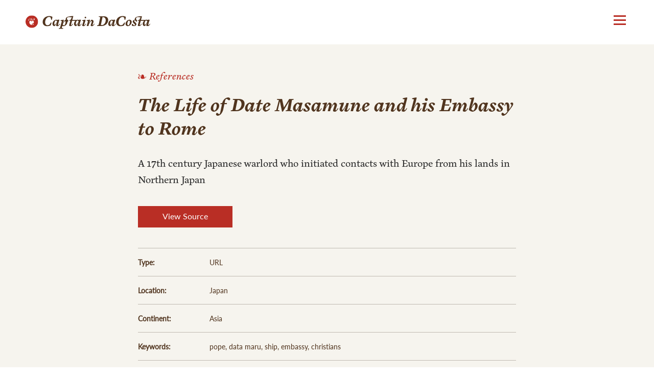

--- FILE ---
content_type: text/html; charset=UTF-8
request_url: https://captaindacosta.com/resource/the-life-of-date-masamune-and-his-embassy-to-rome/
body_size: 3878
content:
<html>
<head>

	<title>The Life of Date Masamune and his Embassy to Rome &mdash; Captain DaCosta</title>

	<meta charset="utf-8" />
	<meta http-equiv="x-ua-compatible" content="ie=edge">
	<meta name="viewport" content="width=device-width" />

	<script src="https://use.typekit.net/yfq6uwv.js"></script>
	<script>try{Typekit.load({ async: true });}catch(e){}</script>

	<link rel="stylesheet" type="text/css" media="all" href="https://captaindacosta.com/wp-content/themes/captain-dacosta/style.css" />
	<link rel="shortcut icon" href="https://captaindacosta.com/wp-content/themes/captain-dacosta/images/favicon.png" />
	
	<meta name='robots' content='index, follow, max-image-preview:large, max-snippet:-1, max-video-preview:-1' />

	<!-- This site is optimized with the Yoast SEO plugin v19.12 - https://yoast.com/wordpress/plugins/seo/ -->
	<meta name="description" content="A resource or further reading related to the voyage of Captain DaCosta." />
	<link rel="canonical" href="https://captaindacosta.com/resource/the-life-of-date-masamune-and-his-embassy-to-rome/" />
	<meta property="og:locale" content="en_US" />
	<meta property="og:type" content="article" />
	<meta property="og:title" content="The Life of Date Masamune and his Embassy to Rome &mdash; Captain DaCosta" />
	<meta property="og:description" content="A resource or further reading related to the voyage of Captain DaCosta." />
	<meta property="og:url" content="https://captaindacosta.com/resource/the-life-of-date-masamune-and-his-embassy-to-rome/" />
	<meta property="og:site_name" content="Captain DaCosta" />
	<meta property="article:publisher" content="http://facebook.com/pixelfable" />
	<meta property="og:image" content="http://captaindacosta.com/wp-content/uploads/2017/08/DaCosta_FB_og_v01@05x.jpg" />
	<meta name="twitter:card" content="summary_large_image" />
	<meta name="twitter:site" content="@pixelfable" />
	<script type="application/ld+json" class="yoast-schema-graph">{"@context":"https://schema.org","@graph":[{"@type":"WebPage","@id":"https://captaindacosta.com/resource/the-life-of-date-masamune-and-his-embassy-to-rome/","url":"https://captaindacosta.com/resource/the-life-of-date-masamune-and-his-embassy-to-rome/","name":"The Life of Date Masamune and his Embassy to Rome &mdash; Captain DaCosta","isPartOf":{"@id":"https://captaindacosta.com/#website"},"datePublished":"2017-06-15T16:33:13+00:00","dateModified":"2017-06-15T16:33:13+00:00","description":"A resource or further reading related to the voyage of Captain DaCosta.","breadcrumb":{"@id":"https://captaindacosta.com/resource/the-life-of-date-masamune-and-his-embassy-to-rome/#breadcrumb"},"inLanguage":"en-US","potentialAction":[{"@type":"ReadAction","target":["https://captaindacosta.com/resource/the-life-of-date-masamune-and-his-embassy-to-rome/"]}]},{"@type":"BreadcrumbList","@id":"https://captaindacosta.com/resource/the-life-of-date-masamune-and-his-embassy-to-rome/#breadcrumb","itemListElement":[{"@type":"ListItem","position":1,"name":"Home","item":"https://captaindacosta.com/"},{"@type":"ListItem","position":2,"name":"Resources","item":"https://captaindacosta.com/resource/"},{"@type":"ListItem","position":3,"name":"The Life of Date Masamune and his Embassy to Rome"}]},{"@type":"WebSite","@id":"https://captaindacosta.com/#website","url":"https://captaindacosta.com/","name":"Captain DaCosta","description":"The Voyage of Captain Dacosta","potentialAction":[{"@type":"SearchAction","target":{"@type":"EntryPoint","urlTemplate":"https://captaindacosta.com/?s={search_term_string}"},"query-input":"required name=search_term_string"}],"inLanguage":"en-US"}]}</script>
	<!-- / Yoast SEO plugin. -->


<link rel="alternate" type="application/rss+xml" title="Captain DaCosta &raquo; The Life of Date Masamune and his Embassy to Rome Comments Feed" href="https://captaindacosta.com/resource/the-life-of-date-masamune-and-his-embassy-to-rome/feed/" />
<link rel='stylesheet' id='wp-block-library-css' href='https://c0.wp.com/c/6.1.9/wp-includes/css/dist/block-library/style.min.css' type='text/css' media='all' />
<style id='wp-block-library-inline-css' type='text/css'>
.has-text-align-justify{text-align:justify;}
</style>
<link rel='stylesheet' id='mediaelement-css' href='https://c0.wp.com/c/6.1.9/wp-includes/js/mediaelement/mediaelementplayer-legacy.min.css' type='text/css' media='all' />
<link rel='stylesheet' id='wp-mediaelement-css' href='https://c0.wp.com/c/6.1.9/wp-includes/js/mediaelement/wp-mediaelement.min.css' type='text/css' media='all' />
<link rel='stylesheet' id='classic-theme-styles-css' href='https://c0.wp.com/c/6.1.9/wp-includes/css/classic-themes.min.css' type='text/css' media='all' />
<style id='global-styles-inline-css' type='text/css'>
body{--wp--preset--color--black: #000000;--wp--preset--color--cyan-bluish-gray: #abb8c3;--wp--preset--color--white: #ffffff;--wp--preset--color--pale-pink: #f78da7;--wp--preset--color--vivid-red: #cf2e2e;--wp--preset--color--luminous-vivid-orange: #ff6900;--wp--preset--color--luminous-vivid-amber: #fcb900;--wp--preset--color--light-green-cyan: #7bdcb5;--wp--preset--color--vivid-green-cyan: #00d084;--wp--preset--color--pale-cyan-blue: #8ed1fc;--wp--preset--color--vivid-cyan-blue: #0693e3;--wp--preset--color--vivid-purple: #9b51e0;--wp--preset--gradient--vivid-cyan-blue-to-vivid-purple: linear-gradient(135deg,rgba(6,147,227,1) 0%,rgb(155,81,224) 100%);--wp--preset--gradient--light-green-cyan-to-vivid-green-cyan: linear-gradient(135deg,rgb(122,220,180) 0%,rgb(0,208,130) 100%);--wp--preset--gradient--luminous-vivid-amber-to-luminous-vivid-orange: linear-gradient(135deg,rgba(252,185,0,1) 0%,rgba(255,105,0,1) 100%);--wp--preset--gradient--luminous-vivid-orange-to-vivid-red: linear-gradient(135deg,rgba(255,105,0,1) 0%,rgb(207,46,46) 100%);--wp--preset--gradient--very-light-gray-to-cyan-bluish-gray: linear-gradient(135deg,rgb(238,238,238) 0%,rgb(169,184,195) 100%);--wp--preset--gradient--cool-to-warm-spectrum: linear-gradient(135deg,rgb(74,234,220) 0%,rgb(151,120,209) 20%,rgb(207,42,186) 40%,rgb(238,44,130) 60%,rgb(251,105,98) 80%,rgb(254,248,76) 100%);--wp--preset--gradient--blush-light-purple: linear-gradient(135deg,rgb(255,206,236) 0%,rgb(152,150,240) 100%);--wp--preset--gradient--blush-bordeaux: linear-gradient(135deg,rgb(254,205,165) 0%,rgb(254,45,45) 50%,rgb(107,0,62) 100%);--wp--preset--gradient--luminous-dusk: linear-gradient(135deg,rgb(255,203,112) 0%,rgb(199,81,192) 50%,rgb(65,88,208) 100%);--wp--preset--gradient--pale-ocean: linear-gradient(135deg,rgb(255,245,203) 0%,rgb(182,227,212) 50%,rgb(51,167,181) 100%);--wp--preset--gradient--electric-grass: linear-gradient(135deg,rgb(202,248,128) 0%,rgb(113,206,126) 100%);--wp--preset--gradient--midnight: linear-gradient(135deg,rgb(2,3,129) 0%,rgb(40,116,252) 100%);--wp--preset--duotone--dark-grayscale: url('#wp-duotone-dark-grayscale');--wp--preset--duotone--grayscale: url('#wp-duotone-grayscale');--wp--preset--duotone--purple-yellow: url('#wp-duotone-purple-yellow');--wp--preset--duotone--blue-red: url('#wp-duotone-blue-red');--wp--preset--duotone--midnight: url('#wp-duotone-midnight');--wp--preset--duotone--magenta-yellow: url('#wp-duotone-magenta-yellow');--wp--preset--duotone--purple-green: url('#wp-duotone-purple-green');--wp--preset--duotone--blue-orange: url('#wp-duotone-blue-orange');--wp--preset--font-size--small: 13px;--wp--preset--font-size--medium: 20px;--wp--preset--font-size--large: 36px;--wp--preset--font-size--x-large: 42px;--wp--preset--spacing--20: 0.44rem;--wp--preset--spacing--30: 0.67rem;--wp--preset--spacing--40: 1rem;--wp--preset--spacing--50: 1.5rem;--wp--preset--spacing--60: 2.25rem;--wp--preset--spacing--70: 3.38rem;--wp--preset--spacing--80: 5.06rem;}:where(.is-layout-flex){gap: 0.5em;}body .is-layout-flow > .alignleft{float: left;margin-inline-start: 0;margin-inline-end: 2em;}body .is-layout-flow > .alignright{float: right;margin-inline-start: 2em;margin-inline-end: 0;}body .is-layout-flow > .aligncenter{margin-left: auto !important;margin-right: auto !important;}body .is-layout-constrained > .alignleft{float: left;margin-inline-start: 0;margin-inline-end: 2em;}body .is-layout-constrained > .alignright{float: right;margin-inline-start: 2em;margin-inline-end: 0;}body .is-layout-constrained > .aligncenter{margin-left: auto !important;margin-right: auto !important;}body .is-layout-constrained > :where(:not(.alignleft):not(.alignright):not(.alignfull)){max-width: var(--wp--style--global--content-size);margin-left: auto !important;margin-right: auto !important;}body .is-layout-constrained > .alignwide{max-width: var(--wp--style--global--wide-size);}body .is-layout-flex{display: flex;}body .is-layout-flex{flex-wrap: wrap;align-items: center;}body .is-layout-flex > *{margin: 0;}:where(.wp-block-columns.is-layout-flex){gap: 2em;}.has-black-color{color: var(--wp--preset--color--black) !important;}.has-cyan-bluish-gray-color{color: var(--wp--preset--color--cyan-bluish-gray) !important;}.has-white-color{color: var(--wp--preset--color--white) !important;}.has-pale-pink-color{color: var(--wp--preset--color--pale-pink) !important;}.has-vivid-red-color{color: var(--wp--preset--color--vivid-red) !important;}.has-luminous-vivid-orange-color{color: var(--wp--preset--color--luminous-vivid-orange) !important;}.has-luminous-vivid-amber-color{color: var(--wp--preset--color--luminous-vivid-amber) !important;}.has-light-green-cyan-color{color: var(--wp--preset--color--light-green-cyan) !important;}.has-vivid-green-cyan-color{color: var(--wp--preset--color--vivid-green-cyan) !important;}.has-pale-cyan-blue-color{color: var(--wp--preset--color--pale-cyan-blue) !important;}.has-vivid-cyan-blue-color{color: var(--wp--preset--color--vivid-cyan-blue) !important;}.has-vivid-purple-color{color: var(--wp--preset--color--vivid-purple) !important;}.has-black-background-color{background-color: var(--wp--preset--color--black) !important;}.has-cyan-bluish-gray-background-color{background-color: var(--wp--preset--color--cyan-bluish-gray) !important;}.has-white-background-color{background-color: var(--wp--preset--color--white) !important;}.has-pale-pink-background-color{background-color: var(--wp--preset--color--pale-pink) !important;}.has-vivid-red-background-color{background-color: var(--wp--preset--color--vivid-red) !important;}.has-luminous-vivid-orange-background-color{background-color: var(--wp--preset--color--luminous-vivid-orange) !important;}.has-luminous-vivid-amber-background-color{background-color: var(--wp--preset--color--luminous-vivid-amber) !important;}.has-light-green-cyan-background-color{background-color: var(--wp--preset--color--light-green-cyan) !important;}.has-vivid-green-cyan-background-color{background-color: var(--wp--preset--color--vivid-green-cyan) !important;}.has-pale-cyan-blue-background-color{background-color: var(--wp--preset--color--pale-cyan-blue) !important;}.has-vivid-cyan-blue-background-color{background-color: var(--wp--preset--color--vivid-cyan-blue) !important;}.has-vivid-purple-background-color{background-color: var(--wp--preset--color--vivid-purple) !important;}.has-black-border-color{border-color: var(--wp--preset--color--black) !important;}.has-cyan-bluish-gray-border-color{border-color: var(--wp--preset--color--cyan-bluish-gray) !important;}.has-white-border-color{border-color: var(--wp--preset--color--white) !important;}.has-pale-pink-border-color{border-color: var(--wp--preset--color--pale-pink) !important;}.has-vivid-red-border-color{border-color: var(--wp--preset--color--vivid-red) !important;}.has-luminous-vivid-orange-border-color{border-color: var(--wp--preset--color--luminous-vivid-orange) !important;}.has-luminous-vivid-amber-border-color{border-color: var(--wp--preset--color--luminous-vivid-amber) !important;}.has-light-green-cyan-border-color{border-color: var(--wp--preset--color--light-green-cyan) !important;}.has-vivid-green-cyan-border-color{border-color: var(--wp--preset--color--vivid-green-cyan) !important;}.has-pale-cyan-blue-border-color{border-color: var(--wp--preset--color--pale-cyan-blue) !important;}.has-vivid-cyan-blue-border-color{border-color: var(--wp--preset--color--vivid-cyan-blue) !important;}.has-vivid-purple-border-color{border-color: var(--wp--preset--color--vivid-purple) !important;}.has-vivid-cyan-blue-to-vivid-purple-gradient-background{background: var(--wp--preset--gradient--vivid-cyan-blue-to-vivid-purple) !important;}.has-light-green-cyan-to-vivid-green-cyan-gradient-background{background: var(--wp--preset--gradient--light-green-cyan-to-vivid-green-cyan) !important;}.has-luminous-vivid-amber-to-luminous-vivid-orange-gradient-background{background: var(--wp--preset--gradient--luminous-vivid-amber-to-luminous-vivid-orange) !important;}.has-luminous-vivid-orange-to-vivid-red-gradient-background{background: var(--wp--preset--gradient--luminous-vivid-orange-to-vivid-red) !important;}.has-very-light-gray-to-cyan-bluish-gray-gradient-background{background: var(--wp--preset--gradient--very-light-gray-to-cyan-bluish-gray) !important;}.has-cool-to-warm-spectrum-gradient-background{background: var(--wp--preset--gradient--cool-to-warm-spectrum) !important;}.has-blush-light-purple-gradient-background{background: var(--wp--preset--gradient--blush-light-purple) !important;}.has-blush-bordeaux-gradient-background{background: var(--wp--preset--gradient--blush-bordeaux) !important;}.has-luminous-dusk-gradient-background{background: var(--wp--preset--gradient--luminous-dusk) !important;}.has-pale-ocean-gradient-background{background: var(--wp--preset--gradient--pale-ocean) !important;}.has-electric-grass-gradient-background{background: var(--wp--preset--gradient--electric-grass) !important;}.has-midnight-gradient-background{background: var(--wp--preset--gradient--midnight) !important;}.has-small-font-size{font-size: var(--wp--preset--font-size--small) !important;}.has-medium-font-size{font-size: var(--wp--preset--font-size--medium) !important;}.has-large-font-size{font-size: var(--wp--preset--font-size--large) !important;}.has-x-large-font-size{font-size: var(--wp--preset--font-size--x-large) !important;}
.wp-block-navigation a:where(:not(.wp-element-button)){color: inherit;}
:where(.wp-block-columns.is-layout-flex){gap: 2em;}
.wp-block-pullquote{font-size: 1.5em;line-height: 1.6;}
</style>
<link rel='stylesheet' id='jetpack_css-css' href='https://c0.wp.com/p/jetpack/11.6.2/css/jetpack.css' type='text/css' media='all' />
	<style>img#wpstats{display:none}</style>
		<link rel="icon" href="https://captaindacosta.com/wp-content/uploads/2017/11/cropped-DaCosta_favicon-32x32.png" sizes="32x32" />
<link rel="icon" href="https://captaindacosta.com/wp-content/uploads/2017/11/cropped-DaCosta_favicon-192x192.png" sizes="192x192" />
<link rel="apple-touch-icon" href="https://captaindacosta.com/wp-content/uploads/2017/11/cropped-DaCosta_favicon-180x180.png" />
<meta name="msapplication-TileImage" content="https://captaindacosta.com/wp-content/uploads/2017/11/cropped-DaCosta_favicon-270x270.png" />

</head>

<body class="resource-template-default single single-resource postid-457" id="the-life-of-date-masamune-and-his-embassy-to-rome">

	<header>
		<div class="wrapper">

			<div class="logo desktop">
				<a href="https://captaindacosta.com/">
					<img src="https://captaindacosta.com/wp-content/uploads/2017/05/header-logo.svg" alt="" />
				</a>
			</div>

			<div class="logo mobile">
				<a href="https://captaindacosta.com/">
					<img src="https://captaindacosta.com/wp-content/uploads/2017/05/header-logo.svg" alt="" />
				</a>
			</div>


			<a href="#" id="toggle" class="no-translate">
				<div class="patty"></div>
			</a>

		</div>
	</header>


	<nav>
		<div class="wrapper">
			<a href="https://captaindacosta.com/">Home</a>
<a href="https://captaindacosta.com/diary/">Diary</a>
<a href="https://captaindacosta.com/works-of-art/">Works of Art</a>
<a href="https://captaindacosta.com/artifacts/">Artifacts</a>
<a href="https://captaindacosta.com/history/">World History</a>
<a href="https://captaindacosta.com/about/">About</a>
<a href="https://captaindacosta.com/credits/">Credits</a>		</div>
	</nav>

	<section id="details">
		<div class="wrapper">

			<div class="header">
				<h4>References</h4>
				<h1>The Life of Date Masamune and his Embassy to Rome</h1>
				<p>A 17th century Japanese warlord who initiated contacts with Europe from his lands in Northern Japan</p>

									<a href="https://babel.hathitrust.org/cgi/pt?id=hvd.32044068834829;view=1up;seq=15" rel="external" class="btn">View Source</a>
							</div>

			<div class="vitals">

									<div class="attribute">
						<span class="key">Type:</span>
						<span class="value">URL</span>
					</div>
				
				
				
				
				
									<div class="attribute">
						<span class="key">Location:</span>
						<span class="value">Japan</span>
					</div>
				
									<div class="attribute">
						<span class="key">Continent:</span>
						<span class="value">Asia</span>
					</div>
								
									<div class="attribute">
						<span class="key">Keywords:</span>
						<span class="value">pope, data maru, ship, embassy, christians</span>
					</div>
				
			</div>

		</div>
	</section>

	
	<footer>
		<div class="wrapper">

			<div class="logo">
				<img src="https://captaindacosta.com/wp-content/uploads/2017/05/footer-logo.svg" alt="" />
			</div>

			<div class="fleur">
	<img src="https://captaindacosta.com/wp-content/uploads/2017/04/fleur.svg" alt="" />
</div>
			<div class="newsletter">
				<p>Sign up to the Pixel Fable newsletter for more story content and updates.</p>

				<form action="//pixelfable.us6.list-manage.com/subscribe/post?u=88819455cab0b1139f96cec4d&amp;id=6be365915c&SIGNUP=DaCosta" method="post" id="mc-embedded-subscribe-form" name="mc-embedded-subscribe-form" class="validate" target="_blank" novalidate>
				    <input type="email" value="" name="EMAIL" class="email" id="mce-EMAIL" placeholder="enter your email address" required>
				    <div style="position: absolute; left: -5000px;" aria-hidden="true"><input type="text" name="b_88819455cab0b1139f96cec4d_6be365915c" tabindex="-1" value=""></div>
				    <input type="submit" value="Subscribe" name="subscribe" id="mc-embedded-subscribe" class="button">
				</form>
			</div>

			<div class="footer-nav">
				<a href="https://captaindacosta.com/">Home</a>
<a href="https://captaindacosta.com/diary/">Diary</a>
<a href="https://captaindacosta.com/works-of-art/">Works of Art</a>
<a href="https://captaindacosta.com/artifacts/">Artifacts</a>
<a href="https://captaindacosta.com/history/">World History</a>
<a href="https://captaindacosta.com/about/">About</a>
<a href="https://captaindacosta.com/credits/">Credits</a>
				<div class="social">
					<a href="https://www.instagram.com/pixelfable/" class="ir instagram">Instagram</a>
					<a href="https://twitter.com/pixelfable" class="ir twitter">Twitter</a>
					<a href="https://www.facebook.com/pixelfable" class="ir facebook">Facebook</a>
				</div>
			</div>

		</div>
	</footer>

	
	<section id="copyright">
		<div class="wrapper">

			<p>© 2026 Pixel Fable. All rights reserved.</p>

		</div>
	</section>


	<script src="https://ajax.googleapis.com/ajax/libs/jquery/2.1.4/jquery.min.js"></script>
	<script src="https://captaindacosta.com/wp-content/themes/captain-dacosta/js/plugins.js"></script>
	<script src="https://captaindacosta.com/wp-content/themes/captain-dacosta/js/site.js"></script>
	
		<script src='https://stats.wp.com/e-202604.js' defer></script>
	<script>
		_stq = window._stq || [];
		_stq.push([ 'view', {v:'ext',blog:'180740833',post:'457',tz:'-8',srv:'captaindacosta.com',j:'1:11.6.2'} ]);
		_stq.push([ 'clickTrackerInit', '180740833', '457' ]);
	</script>
</body>
</html>

--- FILE ---
content_type: text/css
request_url: https://captaindacosta.com/wp-content/themes/captain-dacosta/style.css
body_size: 40107
content:
@charset "UTF-8";
/*

    Theme Name: The Voyage of Captain DaCosta
    Theme URI: http://www.captaindacosta.com/
    Author: Andrew Lovseth
    Author URI: http://www.andrewlovseth.com/
    Description: Version 1.0 of The Voyage of Captain DaCosta
    Version: 1.0

*/
/*

    ----------------------------------------------------------------------
                                01 Global
    ----------------------------------------------------------------------

*/
/* Colors
----------------------------------*/
/* Typography
----------------------------------*/
/* Media Queries
----------------------------------*/
/* HTML5 */
article, aside, details, figcaption, figure, footer, header, hgroup, nav, section, summary {
  display: block; }

audio, canvas, video {
  display: inline-block;
  *display: inline;
  *zoom: 1; }

audio:not([controls]) {
  display: none;
  height: 0; }

[hidden] {
  display: none; }

/* HTML & BODY */
html {
  font-size: 100%;
  -webkit-text-size-adjust: 100%;
  -ms-text-size-adjust: 100%; }

html, button, input, select, textarea {
  font-family: sans-serif; }

body {
  margin: 0;
  font-size: 1em;
  line-height: 1.4; }

/* Links */
a {
  text-decoration: none; }

a:focus {
  outline: none; }

a:hover, a:active {
  outline: none; }

/* Typography */
abbr[title] {
  border-bottom: 1px dotted; }

b, strong {
  font-weight: 600; }

i, em {
  font-style: italic; }

blockquote {
  margin: 1em 40px; }

dfn {
  font-style: italic; }

hr {
  display: block;
  height: 1px;
  border: 0;
  border-top: 1px solid #ccc;
  margin: 1em 0;
  padding: 0; }

ins {
  background: #ff9;
  color: #000;
  text-decoration: none; }

mark {
  background: #ff0;
  color: #000; }

p, pre {
  margin: 1em 0; }

code, kbd, pre, samp {
  font-family: monospace, serif;
  _font-family: 'courier new', monospace;
  font-size: 1em; }

pre {
  white-space: pre;
  white-space: pre-wrap;
  word-wrap: break-word; }

q {
  quotes: none; }

q:before, q:after {
  content: '';
  content: none; }

small {
  font-size: 80%; }

sub, sup {
  font-size: 75%;
  line-height: 0;
  position: relative;
  vertical-align: baseline; }

sup {
  top: -0.5em; }

sub {
  bottom: -0.25em; }

h1, h2, h3, h4, h5, h6, p {
  margin: 0;
  font-weight: normal;
  -webkit-margin-before: 0;
  -webkit-margin-after: 0; }

/* Lists */
dd {
  margin: 0 0 0 40px; }

ul, ol {
  list-style: none;
  list-style-image: none;
  margin: 0;
  padding: 0; }

/* Embedded Content */
img {
  border: 0;
  -ms-interpolation-mode: bicubic;
  vertical-align: middle; }

svg:not(:root) {
  overflow: hidden; }

/* Figure */
figure {
  margin: 0; }

/* Forms */
form {
  margin: 0; }

fieldset {
  border: 0;
  margin: 0;
  padding: 0; }

label {
  cursor: pointer; }

legend {
  border: 0;
  *margin-left: -7px;
  padding: 0;
  white-space: normal; }

button, input, select, textarea {
  font-size: 100%;
  margin: 0;
  vertical-align: baseline;
  *vertical-align: middle; }

button, input {
  line-height: normal; }

button, input[type="button"], input[type="reset"], input[type="submit"] {
  cursor: pointer;
  -webkit-appearance: button;
  *overflow: visible; }

button[disabled], input[disabled] {
  cursor: default; }

input[type="checkbox"], input[type="radio"] {
  box-sizing: border-box;
  padding: 0;
  *width: 13px;
  *height: 13px; }

input[type="search"]::-webkit-search-decoration, input[type="search"]::-webkit-search-cancel-button {
  -webkit-appearance: none; }

button::-moz-focus-inner, input::-moz-focus-inner {
  border: 0;
  padding: 0; }

textarea {
  overflow: auto;
  vertical-align: top;
  resize: vertical; }

/* Tables */
table {
  border-collapse: collapse;
  border-spacing: 0; }

td {
  vertical-align: top; }

/* Absolute Positioning */
div, article, section, header, footer, nav, figure, li {
  position: relative; }

/* Selection  */
::-moz-selection {
  background: #b92e25;
  color: #fff;
  text-shadow: none; }

::selection {
  background: #b92e25;
  color: #fff;
  text-shadow: none; }

/* Clearfix */
.clearfix:before, .clearfix:after {
  content: "";
  display: table; }

.clearfix:after {
  clear: both; }

.clearfix {
  *zoom: 1; }

/* Border-Box */
* {
  box-sizing: border-box; }

/* Image replacement */
.ir {
  background-color: transparent;
  border: 0;
  overflow: hidden;
  *text-indent: -9999px; }

.ir:before {
  content: "";
  display: block;
  width: 0;
  height: 100%; }

/* Responsive Image */
img {
  display: block;
  max-width: 100%; }

html, input, textarea {
  -webkit-font-smoothing: antialiased; }

body {
  text-rendering: optimizeLegibility; }

body, input, textarea {
  color: #2a2a2a;
  font: 400 100%/1 "cardea", serif; }

h1,
h2,
h3,
h4,
h5,
h6 {
  font-family: "cardea", serif;
  font-weight: 400;
  line-height: 1.3em; }

a {
  color: #b92e25;
  transition: color 0.2s ease-in-out; }

a.btn {
  background: #b92e25;
  padding: 12px 48px 14px 48px;
  display: inline-block;
  color: #fff;
  font-family: "lato", sans-serif; }

body {
  background: #fff; }

.wrapper {
  margin: 0 auto;
  max-width: 1200px;
  padding: 0 25px;
  transition: padding 0.2s ease-in; }
  @media screen and (min-width: 768px) {
    .wrapper {
      padding: 0 50px; } }
  @media screen and (min-width: 1260px) {
    .wrapper {
      padding: 0; } }

.fleur {
  max-width: 24px;
  margin: 0 auto; }

.cover {
  background-size: cover;
  background-repeat: no-repeat;
  background-position: center center; }

.grid-sizer,
.gallery .asset {
  width: 100%; }
  @media screen and (min-width: 640px) {
    .grid-sizer,
    .gallery .asset {
      width: 47.5%; } }
  @media screen and (min-width: 768px) {
    .grid-sizer,
    .gallery .asset {
      width: 31.3333%; } }

.gutter-sizer {
  width: 0; }
  @media screen and (min-width: 640px) {
    .gutter-sizer {
      width: 5%; } }
  @media screen and (min-width: 768px) {
    .gutter-sizer {
      width: 3.0005%; } }

.asset {
  margin: 0 0 40px 0; }
  .asset .caption {
    padding: 15px 0 0 0; }
    .asset .caption p {
      line-height: 1.25em; }
    .asset .caption p, .asset .caption p a {
      color: #27292c; }
    .asset .caption p a:hover {
      color: #b92e25; }

#hero.inner {
  text-align: center;
  padding: 50px 0 50px 0; }
  #hero.inner h4 {
    color: #b92e25;
    font-style: italic;
    font-size: 1.25em;
    display: inline-block;
    border-bottom: 1px solid #b92e25;
    padding: 0 0 10px 0; }
  #hero.inner h1 {
    font-size: 2.5em;
    font-weight: bold;
    font-style: italic;
    padding: 10px 0; }
    @media screen and (min-width: 768px) {
      #hero.inner h1 {
        font-size: 4.125em; } }
  #hero.inner p {
    color: #556172;
    font-size: 1.25em;
    line-height: 1.375em;
    max-width: 920px;
    margin: 0 auto; }
    @media screen and (min-width: 768px) {
      #hero.inner p {
        font-size: 1.5em; } }

article .article-header h4 {
  color: #b92e25;
  font-size: 1.25em;
  font-style: italic;
  padding: 0 0 20px 36px;
  background: url(images/fleur.svg) no-repeat 0 0;
  line-height: 1em; }

article .article-header h2 {
  font-weight: bold;
  font-style: italic;
  font-size: 2.25em;
  padding: 0 0 35px 0; }
  article .article-header h2 a {
    color: #50341e;
    text-decoration: none; }
    article .article-header h2 a:hover {
      color: #b92e25; }

article .article-body {
  clear: both; }

article section.art + .article-body {
  padding-top: 80px; }

article p {
  font-size: 1.25em;
  line-height: 1.6em;
  margin: 0 0 35px 0; }

article img.alignnone {
  margin: 0 0 35px 0; }

article a {
  color: #b92e25;
  text-decoration: underline; }

article .asset {
  border-top: 1px solid #b92e25;
  padding: 20px 0;
  border-bottom: 1px solid #b92e25; }
  @media screen and (min-width: 640px) {
    article .asset {
      border-bottom: none;
      border-top: none;
      padding: 0;
      max-width: 33.3333%; }
      article .asset.right {
        float: right;
        margin: 0 0 20px 30px; }
      article .asset.left {
        float: left;
        margin: 0 30px 20px 0; } }
  article .asset.full-width {
    max-width: 100%;
    border: none;
    padding: 0; }
    article .asset.full-width .caption h4 {
      font-style: italic; }
  article .asset .caption h4 {
    padding: 0 0 5px 0; }
    article .asset .caption h4 a {
      color: #27292c; }
  article .asset .caption p {
    font-size: 0.875em;
    line-height: 1.5em;
    font-family: "lato", sans-serif;
    padding: 0 0 10px 0;
    margin: 0; }
  article .asset .caption a {
    text-decoration: none; }
    article .asset .caption a.more {
      text-transform: uppercase;
      letter-spacing: 0.05em;
      font-family: "lato", sans-serif;
      font-weight: 100;
      font-size: 0.75em; }

article .inset.right,
article .inset.left {
  border-top: 1px solid #b92e25;
  padding: 20px 0;
  border-bottom: 1px solid #b92e25; }

#pagination {
  background: #e8e3d4;
  padding: 15px 0;
  clear: both; }
  #pagination .wrapper {
    max-width: 1120px !important; }
  #pagination #pagination-links {
    display: -ms-flexbox;
    display: flex; }
    #pagination #pagination-links a {
      width: 45%;
      max-width: 450px;
      display: -ms-flexbox;
      display: flex;
      -ms-flex-direction: column;
      flex-direction: column;
      -ms-flex-pack: center;
      justify-content: center;
      color: #fff;
      padding: 20px; }
      @media screen and (min-width: 768px) {
        #pagination #pagination-links a {
          padding: 30px; } }
      #pagination #pagination-links a.prev {
        background: #50341e url(images/prev.png) no-repeat center left 10px;
        text-align: right; }
        #pagination #pagination-links a.prev:hover {
          background-color: #b92e25; }
        #pagination #pagination-links a.prev .deck {
          margin-left: auto; }
        @media screen and (min-width: 768px) {
          #pagination #pagination-links a.prev {
            background-position: center left 30px; } }
      #pagination #pagination-links a.next {
        margin-left: auto;
        background: #50341e url(images/next.png) no-repeat center right 10px; }
        #pagination #pagination-links a.next:hover {
          background-color: #b92e25; }
        @media screen and (min-width: 768px) {
          #pagination #pagination-links a.next {
            background-position: center right 30px; } }
      #pagination #pagination-links a .title {
        font-size: 1em;
        display: block;
        padding: 0 0 5px 0; }
        @media screen and (min-width: 768px) {
          #pagination #pagination-links a .title {
            font-size: 1.25em; } }
      #pagination #pagination-links a .deck {
        font-family: "lato", sans-serif;
        font-size: 0.8125em;
        line-height: 1.5em;
        display: none; }
        @media screen and (min-width: 768px) {
          #pagination #pagination-links a .deck {
            display: block;
            max-width: 200px; } }
        @media screen and (min-width: 1024px) {
          #pagination #pagination-links a .deck {
            max-width: 300px; } }

body.page-template-generic .article-body {
  padding: 100px 0;
  background: #f6f4ee; }
  body.page-template-generic .article-body .wrapper {
    max-width: 740px; }
    body.page-template-generic .article-body .wrapper > p:first-of-type:first-letter {
      font-size: 3.5em;
      line-height: 1em;
      font-weight: 400;
      float: left;
      margin: 0.2em 0.2em 0 0;
      color: #b92e25;
      font-family: "baroque-text-jf", serif; }
    body.page-template-generic .article-body .wrapper > p + p:first-letter {
      font-size: 1em;
      line-height: 1.25em;
      float: none;
      margin: 0;
      color: #2a2a2a;
      font-family: "cardea", serif; }
    body.page-template-generic .article-body .wrapper p {
      font-size: 1.25em;
      line-height: 1.6em;
      margin: 0 0 35px 0; }
    body.page-template-generic .article-body .wrapper h2 {
      font-weight: bold;
      font-style: italic;
      font-size: 1.75em;
      padding: 20px 0 10px 0; }

.art {
  background: #27292c;
  color: #fff;
  padding: 60px 0;
  width: 100%;
  float: left; }
  .art-header {
    max-width: 740px;
    margin: 0 auto 60px auto;
    padding: 0 25px; }
    @media screen and (min-width: 768px) {
      .art-header {
        padding: 0; } }
    .art-header h4 {
      font-style: italic;
      padding: 0 0 10px 0;
      font-size: 1.25em; }
    .art-header h2 {
      font-size: 2em;
      font-weight: bold;
      padding: 0 0 20px 0; }
    .art-header p {
      font-size: 1.125em;
      line-height: 1.5em;
      margin: 0 0 20px 0; }
    .art-header a.explore {
      display: inline-block;
      background: #f6f4ee;
      color: #27292c;
      text-decoration: none;
      padding: 15px 25px;
      font-family: "lato", sans-serif;
      font-weight: bold; }
      @media screen and (min-width: 1280px) {
        .art-header a.explore {
          position: absolute;
          right: -200px;
          bottom: 30px; } }
  .art .asset {
    max-width: none;
    margin: 0 10px;
    border: none;
    padding: 0; }
    .art .asset img {
      width: auto;
      height: 320px; }

/* Slider */
.slick-slider {
  position: relative;
  display: block;
  box-sizing: border-box;
  -webkit-touch-callout: none;
  -webkit-user-select: none;
  -khtml-user-select: none;
  -moz-user-select: none;
  -ms-user-select: none;
  user-select: none;
  -ms-touch-action: pan-y;
  touch-action: pan-y;
  -webkit-tap-highlight-color: transparent; }

.slick-list {
  position: relative;
  overflow: hidden;
  display: block;
  margin: 0;
  padding: 0; }
  .slick-list:focus {
    outline: none; }
  .slick-list.dragging {
    cursor: pointer;
    cursor: hand; }

.slick-slider .slick-track,
.slick-slider .slick-list {
  -ms-transform: translate3d(0, 0, 0);
  transform: translate3d(0, 0, 0); }

.slick-track {
  position: relative;
  left: 0;
  top: 0;
  display: block; }
  .slick-track:before, .slick-track:after {
    content: "";
    display: table; }
  .slick-track:after {
    clear: both; }
  .slick-loading .slick-track {
    visibility: hidden; }

.slick-slide {
  float: left;
  min-height: 1px;
  display: none; }
  [dir="rtl"] .slick-slide {
    float: right; }
  .slick-slide img {
    display: block; }
  .slick-slide.slick-loading img {
    display: none; }
  .slick-slide.dragging img {
    pointer-events: none; }
  .slick-initialized .slick-slide {
    display: block; }
  .slick-loading .slick-slide {
    visibility: hidden; }
  .slick-vertical .slick-slide {
    display: block;
    height: auto;
    border: 1px solid transparent; }

.slick-arrow.slick-hidden {
  display: none; }

/* Slider */
/* Icons */
@font-face {
  font-family: "slick";
  src: url("./fonts/slick.eot");
  src: url("./fonts/slick.eot?#iefix") format("embedded-opentype"), url("./fonts/slick.woff") format("woff"), url("./fonts/slick.ttf") format("truetype"), url("./fonts/slick.svg#slick") format("svg");
  font-weight: normal;
  font-style: normal; }

/* Arrows */
.slick-prev,
.slick-next {
  position: absolute;
  display: block;
  height: 60px;
  width: 60px;
  line-height: 0px;
  font-size: 0px;
  cursor: pointer;
  background: transparent;
  color: transparent;
  top: 50%;
  -ms-transform: translate(0, -50%);
  transform: translate(0, -50%);
  padding: 0;
  border: none;
  z-index: 100;
  outline: none; }
  .slick-prev:hover, .slick-prev:focus,
  .slick-next:hover,
  .slick-next:focus {
    outline: none;
    background: transparent;
    color: transparent; }
    .slick-prev:hover:before, .slick-prev:focus:before,
    .slick-next:hover:before,
    .slick-next:focus:before {
      opacity: 1; }
  .slick-prev.slick-disabled:before,
  .slick-next.slick-disabled:before {
    opacity: 0.25; }
  .slick-prev:before,
  .slick-next:before {
    font-family: "slick";
    font-size: 20px;
    line-height: 1;
    color: white;
    opacity: 0.75;
    -webkit-font-smoothing: antialiased;
    -moz-osx-font-smoothing: grayscale; }

.slick-prev {
  left: 20px; }
  [dir="rtl"] .slick-prev {
    left: auto;
    right: 20px; }
  @media screen and (min-width: 1280px) {
    .slick-prev {
      left: 40px; }
      [dir="rtl"] .slick-prev {
        left: auto;
        right: 40px; } }
  .slick-prev:before {
    background: url(images/left-arrow.png) no-repeat 0 0;
    width: 60px;
    height: 60px;
    content: '';
    display: block; }

.slick-next {
  right: 20px; }
  [dir="rtl"] .slick-next {
    left: 20px;
    right: auto; }
  @media screen and (min-width: 1280px) {
    .slick-next {
      right: 40px; }
      [dir="rtl"] .slick-next {
        left: 40px;
        right: auto; } }
  .slick-next:before {
    background: url(images/right-arrow.png) no-repeat 0 0;
    width: 60px;
    height: 60px;
    content: '';
    display: block; }

/* Dots */
.slick-dotted.slick-slider {
  margin-bottom: 30px; }

.slick-dots {
  position: absolute;
  bottom: -25px;
  list-style: none;
  display: block;
  text-align: center;
  padding: 0;
  margin: 0;
  width: 100%; }
  .slick-dots li {
    position: relative;
    display: inline-block;
    height: 20px;
    width: 20px;
    margin: 0 5px;
    padding: 0;
    cursor: pointer; }
    .slick-dots li button {
      border: 0;
      background: transparent;
      display: block;
      height: 20px;
      width: 20px;
      outline: none;
      line-height: 0px;
      font-size: 0px;
      color: transparent;
      padding: 5px;
      cursor: pointer; }
      .slick-dots li button:hover, .slick-dots li button:focus {
        outline: none; }
        .slick-dots li button:hover:before, .slick-dots li button:focus:before {
          opacity: 1; }
      .slick-dots li button:before {
        position: absolute;
        top: 0;
        left: 0;
        content: "•";
        width: 20px;
        height: 20px;
        font-family: "slick";
        font-size: 6px;
        line-height: 20px;
        text-align: center;
        color: black;
        opacity: 0.25;
        -webkit-font-smoothing: antialiased;
        -moz-osx-font-smoothing: grayscale; }
    .slick-dots li.slick-active button:before {
      color: black;
      opacity: 0.75; }

/*

    ----------------------------------------------------------------------
                                02 Sections
    ----------------------------------------------------------------------

*/
header {
  padding: 30px 0; }
  header .wrapper {
    display: -ms-flexbox;
    display: flex;
    -ms-flex-pack: justify;
    justify-content: space-between;
    max-width: 100%;
    padding: 0 25px;
    transition: padding 0.2s ease-in; }
    @media screen and (min-width: 768px) {
      header .wrapper {
        padding: 0 50px; } }
  header .logo.desktop {
    display: none;
    max-width: 400px; }
    @media screen and (min-width: 640px) {
      header .logo.desktop {
        display: block; } }
  header .logo.mobile {
    max-width: 200px; }
    @media screen and (min-width: 640px) {
      header .logo.mobile {
        display: none; } }
  header #toggle {
    width: 34px;
    cursor: pointer;
    padding: 8px 5px 8px 5px;
    transition: all 0.6s cubic-bezier(0.7, 0.01, 0.3, 1); }
    header #toggle .patty {
      width: 24px;
      height: 3px;
      background: #b92e25;
      transition: all 0.3s; }
      header #toggle .patty:after, header #toggle .patty:before {
        content: '';
        display: block;
        width: 24px;
        height: 3px;
        background: #b92e25;
        position: absolute;
        z-index: -1;
        transition: all 0.3s; }
      header #toggle .patty:before {
        top: -8px; }
      header #toggle .patty:after {
        top: 8px; }
  header.open #toggle .patty {
    background: none; }
    header.open #toggle .patty:after {
      top: 0;
      -ms-transform: rotate(45deg);
      transform: rotate(45deg); }
    header.open #toggle .patty:before {
      top: 0;
      -ms-transform: rotate(-45deg);
      transform: rotate(-45deg); }

nav {
  display: none;
  background: #f6f4ee;
  height: 100vh;
  max-height: 700px; }
  nav .wrapper {
    display: -ms-flexbox;
    display: flex;
    -ms-flex-direction: column;
    flex-direction: column;
    -ms-flex-pack: center;
    justify-content: center;
    -ms-flex-align: center;
    align-items: center;
    height: 100vh;
    max-height: 700px; }
  nav a {
    padding: 20px 0;
    display: block;
    font-size: 1.5em; }
    @media screen and (min-width: 768px) {
      nav a {
        font-size: 2em; } }

footer {
  background: #27292c;
  padding: 45px 0;
  clear: both; }
  footer .logo img {
    margin: 0 auto; }
  footer .fleur {
    padding: 30px 0; }
  footer .newsletter {
    padding: 0 0 40px 0; }
    footer .newsletter p {
      font-size: 1.125em;
      color: #fff;
      text-align: center; }
    footer .newsletter form {
      padding: 25px 0 0 0;
      margin: 0 auto;
      max-width: 550px; }
      footer .newsletter form input[type="email"] {
        height: 50px;
        width: 70%;
        border: none;
        display: inline-block;
        background: #e8e3d4;
        font-family: "lato", sans-serif;
        color: #50341e;
        font-size: 0.875em;
        margin: 0;
        padding: 10px 20px;
        float: left;
        -webkit-appearance: none;
        border-radius: 0; }
        footer .newsletter form input[type="email"]::-webkit-input-placeholder {
          color: rgba(68, 51, 37, 0.45); }
        footer .newsletter form input[type="email"]::-moz-placeholder {
          color: rgba(68, 51, 37, 0.45); }
        footer .newsletter form input[type="email"]:-ms-input-placeholder {
          color: rgba(68, 51, 37, 0.45); }
        footer .newsletter form input[type="email"]::placeholder {
          color: rgba(68, 51, 37, 0.45); }
        @media screen and (min-width: 768px) {
          footer .newsletter form input[type="email"] {
            width: 80%; } }
        footer .newsletter form input[type="email"]:active, footer .newsletter form input[type="email"]:focus {
          outline: none; }
      footer .newsletter form input[type="submit"] {
        border: none;
        width: 30%;
        height: 50px;
        display: inline-block;
        background: #b92e25;
        color: #fff;
        margin: 0;
        padding: 0;
        font-family: "lato", sans-serif;
        font-size: 1.125em;
        -webkit-appearance: none;
        border-radius: 0; }
        @media screen and (min-width: 768px) {
          footer .newsletter form input[type="submit"] {
            width: 20%; } }
        footer .newsletter form input[type="submit"]:active, footer .newsletter form input[type="submit"]:focus {
          outline: none; }
  footer .footer-nav {
    text-align: center; }
    @media screen and (min-width: 1024px) {
      footer .footer-nav {
        display: -ms-flexbox;
        display: flex;
        -ms-flex-pack: center;
        justify-content: center; } }
    footer .footer-nav a {
      color: #fff;
      font-family: "lato", sans-serif;
      font-size: 1.125em;
      padding: 10px 0;
      display: block; }
      @media screen and (min-width: 1024px) {
        footer .footer-nav a {
          display: inline-block;
          padding: 0 12px; } }
    footer .footer-nav .social {
      padding: 50px 0 0 0; }
      @media screen and (min-width: 1024px) {
        footer .footer-nav .social {
          display: inline-block;
          padding: 0 0 0 70px; } }
      footer .footer-nav .social a {
        width: 20px;
        height: 20px;
        padding: 0;
        display: inline-block;
        margin: 0 10px; }
        footer .footer-nav .social a.instagram {
          background: url(images/instagram.svg) no-repeat 0 0;
          width: 20px; }
        footer .footer-nav .social a.facebook {
          background: url(images/facebook.svg) no-repeat 0 0;
          width: 21px; }
        footer .footer-nav .social a.twitter {
          background: url(images/twitter.svg) no-repeat 0 0;
          width: 23px; }

#copyright {
  background: #1E2022;
  padding: 20px 0;
  text-align: center; }
  #copyright p {
    font-family: "lato", sans-serif;
    font-size: 0.875em;
    color: #fff; }

/*

    ----------------------------------------------------------------------
                                03 Pages
    ----------------------------------------------------------------------

*/
body#home section#hero {
  padding: 50px 0;
  text-align: center; }
  body#home section#hero h1 {
    font-size: 2em;
    font-weight: bold;
    font-style: italic; }
    @media screen and (min-width: 768px) {
      body#home section#hero h1 {
        font-size: 4.5em; } }
  body#home section#hero .fleur {
    padding: 30px 0; }
  body#home section#hero p {
    color: #556172;
    font-size: 1.25em;
    line-height: 1.375em;
    max-width: 760px;
    margin: 0 auto; }
    @media screen and (min-width: 768px) {
      body#home section#hero p {
        font-size: 1.5em; } }

body#home section#image {
  height: 400px; }
  @media screen and (min-width: 768px) {
    body#home section#image {
      height: 500px; } }

body#home section#about {
  background: #e8e3d4;
  padding: 70px 0;
  text-align: center; }
  body#home section#about .wrapper {
    max-width: 900px; }
  body#home section#about h4 {
    color: #b92e25;
    font-size: 1.25em;
    font-style: italic;
    padding: 0 0 10px 0; }
  body#home section#about p {
    color: #50341e;
    font-size: 1.375em;
    line-height: 1.4em; }
    @media screen and (min-width: 768px) {
      body#home section#about p {
        font-size: 1.775em; } }
  body#home section#about .btn {
    padding: 20px 0 0 0; }
    body#home section#about .btn a {
      background: #b92e25;
      color: #fff;
      display: inline-block;
      padding: 10px 20px; }

body#home section#explore {
  color: #fff;
  padding: 70px 0; }
  body#home section#explore .wrapper h4 {
    font-size: 1.125em;
    font-style: italic;
    padding: 20px 0 30px 0;
    text-shadow: 0 2px 4px rgba(0, 0, 0, 0.58); }
    @media screen and (min-width: 768px) {
      body#home section#explore .wrapper h4 {
        font-size: 1.25em; } }
  body#home section#explore .wrapper > p {
    font-size: 1.5em;
    line-height: 1.25em;
    padding: 0 0 50px 0;
    text-shadow: 0 2px 4px rgba(0, 0, 0, 0.58); }
    @media screen and (min-width: 768px) {
      body#home section#explore .wrapper > p {
        font-size: 2.125em; } }
  body#home section#explore #features {
    background: #fff;
    display: -ms-flexbox;
    display: flex;
    padding: 10px 20px;
    -ms-flex-direction: column;
    flex-direction: column; }
    @media screen and (min-width: 1024px) {
      body#home section#explore #features {
        -ms-flex-direction: row;
        flex-direction: row;
        padding: 30px 0; } }
    body#home section#explore #features .feature {
      display: -ms-flexbox;
      display: flex;
      -ms-flex-align: center;
      align-items: center;
      padding: 30px 0;
      border-bottom: 1px dotted #b92e25; }
      body#home section#explore #features .feature:last-of-type {
        border-bottom: none; }
      @media screen and (min-width: 1024px) {
        body#home section#explore #features .feature {
          padding: 0 20px;
          border-bottom: none;
          border-right: 1px dotted #b92e25; }
          body#home section#explore #features .feature:last-of-type {
            border-right: none; } }
      body#home section#explore #features .feature .image {
        min-width: 120px; }
      body#home section#explore #features .feature .info {
        padding: 0 0 0 20px; }
        body#home section#explore #features .feature .info h3 {
          color: #b92e25;
          font-size: 1.375em;
          font-weight: bold;
          padding: 0 0 10px 0; }
        body#home section#explore #features .feature .info p {
          color: #27292c;
          font-size: 1em;
          line-height: 1.5em; }

body#home section#galleries {
  background: #e8e3d4;
  padding: 100px 0; }
  body#home section#galleries .header {
    text-align: center;
    padding: 0 0 40px 0; }
    body#home section#galleries .header h4 {
      color: #b92e25;
      font-size: 1.25em;
      font-style: italic;
      padding: 0 0 10px 0; }
    body#home section#galleries .header h2 {
      font-weight: bold;
      font-style: italic;
      font-size: 2.25em;
      color: #50341e; }

body#home section#diary-links {
  background: #fff;
  padding: 80px 0 120px 0; }
  body#home section#diary-links .header {
    text-align: center;
    padding: 0 0 40px 0; }
    body#home section#diary-links .header h2 {
      font-weight: bold;
      font-style: italic;
      font-size: 2.25em;
      color: #50341e; }
  body#home section#diary-links .links {
    display: -ms-flexbox;
    display: flex;
    width: 100%;
    -ms-flex-pack: center;
    justify-content: center;
    -ms-flex-wrap: wrap;
    flex-wrap: wrap; }
    body#home section#diary-links .links a {
      width: 100%;
      margin: 0 0 20px 0;
      text-align: center; }
      @media screen and (min-width: 640px) {
        body#home section#diary-links .links a {
          margin: 0 1.25% 20px 1.25%;
          max-width: 47.5%;
          padding: 12px 24px 14px 24px; } }
      @media screen and (min-width: 1024px) {
        body#home section#diary-links .links a {
          max-width: 22.5%; } }

body#works-of-art .grid-gallery {
  display: -ms-flexbox;
  display: flex;
  -ms-flex-pack: justify;
  justify-content: space-between;
  -ms-flex-wrap: wrap;
  flex-wrap: wrap; }
  body#works-of-art .grid-gallery .grid-asset {
    -ms-flex-preferred-size: 48%;
    flex-basis: 48%; }
    @media screen and (min-width: 640px) {
      body#works-of-art .grid-gallery .grid-asset {
        -ms-flex-preferred-size: 31.3333%;
        flex-basis: 31.3333%; } }
    @media screen and (min-width: 768px) {
      body#works-of-art .grid-gallery .grid-asset {
        -ms-flex-preferred-size: 24%;
        flex-basis: 24%; } }

body#works-of-art #main-galleries,
body#works-of-art #topic-galleries {
  background: #f6f4ee; }
  body#works-of-art #main-galleries h2,
  body#works-of-art #topic-galleries h2 {
    color: #50341e;
    font-weight: bold;
    font-style: italic;
    font-size: 2.25em;
    padding: 0 0 30px 0; }

body#works-of-art #main-galleries {
  padding: 100px 0; }
  body#works-of-art #main-galleries .grid-gallery {
    border-bottom: 1px solid #9c9289;
    padding: 0 0 50px 0; }
  body#works-of-art #main-galleries .asset a.cover {
    display: block;
    width: 100%;
    height: 200px; }

body#works-of-art #topic-galleries {
  padding: 0 0 100px 0; }

body#diary section#image {
  height: 400px; }
  @media screen and (min-width: 768px) {
    body#diary section#image {
      height: 500px; } }

body#diary section#chapters {
  background: #f6f4ee;
  padding: 80px 0; }
  body#diary section#chapters .wrapper {
    max-width: 740px; }
  body#diary section#chapters article {
    border-bottom: 1px solid rgba(185, 46, 37, 0.2);
    padding: 0 0 60px 0;
    margin: 0 0 70px 0; }
    body#diary section#chapters article .article-body img {
      margin: 0 0 40px 0; }
    body#diary section#chapters article .article-body .btn {
      text-decoration: none; }

body.page-template-diary section#image,
body.page-template-artifacts section#image,
body.post-type-archive-event section#image {
  height: 200px; }
  @media screen and (min-width: 768px) {
    body.page-template-diary section#image,
    body.page-template-artifacts section#image,
    body.post-type-archive-event section#image {
      height: 500px; } }

body.page-template-diary section#entries,
body.page-template-artifacts section#entries,
body.post-type-archive-event section#entries {
  background: #f6f4ee;
  padding: 80px 0;
  float: left;
  width: 100%; }
  body.page-template-diary section#entries .wrapper,
  body.page-template-artifacts section#entries .wrapper,
  body.post-type-archive-event section#entries .wrapper {
    max-width: 740px; }
  body.page-template-diary section#entries article,
  body.page-template-artifacts section#entries article,
  body.post-type-archive-event section#entries article {
    width: 100%;
    float: left; }
    body.page-template-diary section#entries article .article-body .wrapper,
    body.page-template-artifacts section#entries article .article-body .wrapper,
    body.post-type-archive-event section#entries article .article-body .wrapper {
      padding: 0 25px 40px 25px;
      margin: 0 auto 70px auto;
      border-bottom: 1px solid rgba(185, 46, 37, 0.2); }
      @media screen and (min-width: 768px) {
        body.page-template-diary section#entries article .article-body .wrapper,
        body.page-template-artifacts section#entries article .article-body .wrapper,
        body.post-type-archive-event section#entries article .article-body .wrapper {
          padding: 0 50px 40px 50px; } }
      @media screen and (min-width: 1280px) {
        body.page-template-diary section#entries article .article-body .wrapper,
        body.page-template-artifacts section#entries article .article-body .wrapper,
        body.post-type-archive-event section#entries article .article-body .wrapper {
          padding: 0 0 40px 0; } }
    body.page-template-diary section#entries article .art,
    body.page-template-artifacts section#entries article .art,
    body.post-type-archive-event section#entries article .art {
      margin-bottom: 70px; }
    body.page-template-diary section#entries article .article-body .wrapper > p:first-of-type:first-letter,
    body.page-template-artifacts section#entries article .article-body .wrapper > p:first-of-type:first-letter,
    body.post-type-archive-event section#entries article .article-body .wrapper > p:first-of-type:first-letter {
      font-size: 3.5em;
      line-height: 1em;
      font-weight: 400;
      float: left;
      margin: 0.2em 0.2em 0 0;
      color: #b92e25;
      font-family: "baroque-text-jf", serif; }
    body.page-template-diary section#entries article .article-body .wrapper > p + p:first-letter,
    body.page-template-artifacts section#entries article .article-body .wrapper > p + p:first-letter,
    body.post-type-archive-event section#entries article .article-body .wrapper > p + p:first-letter {
      font-size: 1em;
      line-height: 1.25em;
      float: none;
      margin: 0;
      color: #2a2a2a;
      font-family: "cardea", serif; }

body.single-post article,
body.single-event article {
  clear: both; }
  body.single-post article .article-header,
  body.single-event article .article-header {
    text-align: center;
    padding: 50px 0 75px 0; }
    body.single-post article .article-header .wrapper,
    body.single-event article .article-header .wrapper {
      max-width: 740px; }
    body.single-post article .article-header h1,
    body.single-event article .article-header h1 {
      font-size: 3em;
      font-weight: bold;
      font-style: italic;
      color: #27292c; }
      @media screen and (min-width: 768px) {
        body.single-post article .article-header h1,
        body.single-event article .article-header h1 {
          font-size: 4.375em; } }
    body.single-post article .article-header h4,
    body.single-event article .article-header h4 {
      background: none;
      display: inline-block;
      border-bottom: 1px solid #b92e25;
      padding: 0 0 10px 0;
      margin: 0 0 20px 0; }
  body.single-post article .article-body,
  body.single-event article .article-body {
    background: #f6f4ee;
    padding: 80px 0;
    width: 100%;
    float: left; }
    body.single-post article .article-body .inset,
    body.single-event article .article-body .inset {
      padding: 20px 0;
      border-top: 1px solid rgba(185, 46, 37, 0.2);
      border-bottom: 1px solid rgba(185, 46, 37, 0.2); }
      body.single-post article .article-body .inset p,
      body.single-event article .article-body .inset p {
        margin-bottom: 0; }
    body.single-post article .article-body .wrapper,
    body.single-event article .article-body .wrapper {
      max-width: 740px; }
    body.single-post article .article-body .wrapper > p:first-of-type:first-letter,
    body.single-event article .article-body .wrapper > p:first-of-type:first-letter {
      font-size: 3.5em;
      line-height: 1em;
      font-weight: 400;
      float: left;
      margin: 0.2em 0.2em 0 0;
      color: #b92e25;
      font-family: "baroque-text-jf", serif; }
    body.single-post article .article-body .wrapper > p + p:first-letter,
    body.single-event article .article-body .wrapper > p + p:first-letter {
      font-size: 1em;
      line-height: 1.25em;
      float: none;
      margin: 0;
      color: #2a2a2a;
      font-family: "cardea", serif; }
    body.single-post article .article-body .wp-caption,
    body.single-event article .article-body .wp-caption {
      width: 100% !important; }
      body.single-post article .article-body .wp-caption img,
      body.single-event article .article-body .wp-caption img {
        width: auto !important;
        height: auto !important; }
      body.single-post article .article-body .wp-caption p.wp-caption-text,
      body.single-event article .article-body .wp-caption p.wp-caption-text {
        font-size: 0.875em;
        line-height: 1.5em;
        font-family: "lato", sans-serif;
        padding: 5px 0 35px 0;
        text-align: center;
        margin: 0; }

body.page-template-artifacts article {
  clear: both; }
  body.page-template-artifacts article .article-body {
    width: 100%;
    float: left; }
    body.page-template-artifacts article .article-body .artifact-image {
      padding: 30px 0 0 0; }
      body.page-template-artifacts article .article-body .artifact-image img {
        margin: 0 auto; }

body.single-gallery #gallery {
  padding: 100px 0;
  background: #f6f4ee; }

body.single-asset #image,
body.single-resource #image {
  padding: 50px 0 60px 0; }
  body.single-asset #image .thumbnail,
  body.single-resource #image .thumbnail {
    display: table;
    margin: 0 auto; }
  body.single-asset #image .tab-links,
  body.single-resource #image .tab-links {
    display: -ms-flexbox;
    display: flex;
    -ms-flex-pack: center;
    justify-content: center;
    padding: 40px 0 0 0; }
    body.single-asset #image .tab-links a.tab-link,
    body.single-resource #image .tab-links a.tab-link {
      padding: 0 10px; }
      body.single-asset #image .tab-links a.tab-link img,
      body.single-resource #image .tab-links a.tab-link img {
        max-width: 96px;
        opacity: 0.5;
        border: 2px solid transparent; }
      body.single-asset #image .tab-links a.tab-link.active img,
      body.single-resource #image .tab-links a.tab-link.active img {
        opacity: 1;
        border: 2px solid #2a2a2a; }

body.single-asset #details,
body.single-resource #details {
  padding: 100px 0;
  background: #f6f4ee; }
  body.single-asset #details .wrapper,
  body.single-resource #details .wrapper {
    max-width: 740px; }
  body.single-asset #details h4,
  body.single-resource #details h4 {
    color: #b92e25;
    font-size: 1.25em;
    font-style: italic;
    padding: 0 0 0 22px;
    margin: 0 0 20px 0;
    background: url(images/fleur.svg) no-repeat left center;
    background-size: 16px 16px; }
  body.single-asset #details h1,
  body.single-resource #details h1 {
    color: #50341e;
    font-weight: bold;
    font-style: italic;
    font-size: 2.25em;
    padding: 0 0 30px 0; }
  body.single-asset #details p,
  body.single-resource #details p {
    font-size: 1.25em;
    line-height: 1.6em;
    margin: 0 0 35px 0; }
  body.single-asset #details .vitals,
  body.single-resource #details .vitals {
    padding: 40px 0 0 0; }
    body.single-asset #details .vitals .attribute,
    body.single-resource #details .vitals .attribute {
      display: -ms-flexbox;
      display: flex;
      -ms-flex-align: center;
      align-items: center;
      padding: 20px 0;
      border-bottom: 1px solid #bfb9b1; }
      body.single-asset #details .vitals .attribute:first-of-type,
      body.single-resource #details .vitals .attribute:first-of-type {
        border-top: 1px solid #bfb9b1; }
      body.single-asset #details .vitals .attribute .key,
      body.single-resource #details .vitals .attribute .key {
        font-family: "lato", sans-serif;
        font-weight: bold;
        color: #50341e;
        font-size: 0.875em;
        width: 33.3333%;
        max-width: 140px; }
      body.single-asset #details .vitals .attribute .value,
      body.single-resource #details .vitals .attribute .value {
        font-family: "lato", sans-serif;
        font-weight: normal;
        color: #50341e;
        font-size: 0.875em; }

#image #asset .tab > a, .image #asset .tab > a {
  display: table;
  margin: 0 auto;
  position: relative; }
  #image #asset .tab > a .expand, .image #asset .tab > a .expand {
    position: absolute;
    right: 20px;
    bottom: 20px;
    background: url(images/expand.png) no-repeat 0 0;
    background-size: 100%; }

#image #asset .modal .zoomWrapper, .image #asset .modal .zoomWrapper {
  width: 100% !important;
  height: 100% !important;
  display: -ms-flexbox;
  display: flex;
  -ms-flex-align: center;
  align-items: center;
  -ms-flex-pack: center;
  justify-content: center;
  background: #b92e25; }
  #image #asset .modal .zoomWrapper img, .image #asset .modal .zoomWrapper img {
    position: static !important; }

#image #gallery .zoomWrapper, .image #gallery .zoomWrapper {
  margin: 0 auto; }

#image #gallery #asset .tab, .image #gallery #asset .tab {
  display: none; }
  #image #gallery #asset .tab.active, .image #gallery #asset .tab.active {
    display: block; }

#image #gallery #thumbnails, .image #gallery #thumbnails {
  display: -ms-flexbox;
  display: flex;
  -ms-flex-pack: center;
  justify-content: center;
  padding: 25px 0 0 0; }
  @media screen and (min-width: 768px) {
    #image #gallery #thumbnails, .image #gallery #thumbnails {
      padding: 50px 0 0 0; } }
  #image #gallery #thumbnails a, .image #gallery #thumbnails a {
    padding: 0 10px; }
    #image #gallery #thumbnails a img, .image #gallery #thumbnails a img {
      max-width: 64px;
      opacity: 0.5;
      border: 2px solid transparent; }
      @media screen and (min-width: 768px) {
        #image #gallery #thumbnails a img, .image #gallery #thumbnails a img {
          width: 96px; } }
    #image #gallery #thumbnails a.active img, .image #gallery #thumbnails a.active img {
      opacity: 1;
      border: 2px solid #2a2a2a; }

#image .thumbnail .expand, .image .thumbnail .expand {
  bottom: 20px;
  right: 20px;
  background-image: url(images/expand.png); }

#image .modal, .image .modal {
  display: none;
  width: 100%;
  height: 100vh;
  position: fixed;
  z-index: 100;
  top: 0;
  left: 0;
  background: #27292c; }
  #image .modal .image-viewer, .image .modal .image-viewer {
    display: -ms-flexbox;
    display: flex;
    max-width: 100%;
    height: 100vh;
    -ms-flex-pack: center;
    justify-content: center;
    -ms-flex-align: center;
    align-items: center;
    padding-top: 50px; }
    #image .modal .image-viewer figure, .image .modal .image-viewer figure {
      width: 100% !important; }
    #image .modal .image-viewer .deepzoomContainer, .image .modal .image-viewer .deepzoomContainer {
      background: transparent !important;
      margin: 0 auto; }
  #image .modal .close, .image .modal .close {
    top: 20px;
    right: 20px;
    background-image: url(images/close.png);
    z-index: 1000000; }

#image .expand, #image .close, .image .expand, .image .close {
  width: 20px;
  height: 20px;
  display: block;
  position: absolute;
  background-repeat: no-repeat;
  background-position: 0 0;
  text-indent: -99999px;
  background-size: 100%; }
  @media screen and (min-width: 768px) {
    #image .expand, #image .close, .image .expand, .image .close {
      width: 40px;
      height: 40px; } }

.zoomContainer {
  z-index: 100;
  overflow: hidden; }

.zoomLens {
  border: 4px solid #2a2a2a !important; }

body.single-resource #details {
  padding: 50px 0; }

body.post-type-archive-event section#image {
  height: 200px; }
  @media screen and (min-width: 768px) {
    body.post-type-archive-event section#image {
      height: 500px; } }

body.post-type-archive-event section#description {
  background: #e8e3d4;
  padding: 80px 0;
  text-align: center; }
  body.post-type-archive-event section#description .wrapper {
    max-width: 740px; }
  body.post-type-archive-event section#description h3 {
    color: #b92e25;
    font-style: italic;
    padding: 0 0 20px 0;
    font-size: 1.25em; }
  body.post-type-archive-event section#description p {
    font-size: 1.5em;
    line-height: 1.6em;
    margin: 0 0 35px 0; }
    body.post-type-archive-event section#description p:last-of-type {
      margin: 0; }

body.post-type-archive-event section#entries {
  background: #f6f4ee;
  padding: 80px 0;
  width: 100%;
  float: left; }

body.single-post article .article-body.comparison,
body.single-event article .article-body.comparison,
body.post-type-archive-event article .article-body.comparison,
body.page-template-diary article .article-body.comparison {
  background: #27292c;
  color: #fff;
  padding: 60px 0; }
  body.single-post article .article-body.comparison .wrapper,
  body.single-event article .article-body.comparison .wrapper,
  body.post-type-archive-event article .article-body.comparison .wrapper,
  body.page-template-diary article .article-body.comparison .wrapper {
    display: -ms-flexbox;
    display: flex;
    -ms-flex-pack: justify;
    justify-content: space-between;
    -ms-flex-wrap: wrap;
    flex-wrap: wrap;
    max-width: 740px;
    border-bottom: none !important;
    padding-bottom: 0 !important;
    margin-bottom: 0 !important; }
    body.single-post article .article-body.comparison .wrapper .description,
    body.single-event article .article-body.comparison .wrapper .description,
    body.post-type-archive-event article .article-body.comparison .wrapper .description,
    body.page-template-diary article .article-body.comparison .wrapper .description {
      width: 100%;
      padding: 0 0 40px 0; }
      body.single-post article .article-body.comparison .wrapper .description h4,
      body.single-event article .article-body.comparison .wrapper .description h4,
      body.post-type-archive-event article .article-body.comparison .wrapper .description h4,
      body.page-template-diary article .article-body.comparison .wrapper .description h4 {
        font-style: italic;
        font-size: 1.25em;
        padding: 0 0 20px 0; }
      body.single-post article .article-body.comparison .wrapper .description h3,
      body.single-event article .article-body.comparison .wrapper .description h3,
      body.post-type-archive-event article .article-body.comparison .wrapper .description h3,
      body.page-template-diary article .article-body.comparison .wrapper .description h3 {
        font-size: 2em;
        font-weight: bold;
        padding: 0 0 10px 0; }
      body.single-post article .article-body.comparison .wrapper .description p,
      body.single-event article .article-body.comparison .wrapper .description p,
      body.post-type-archive-event article .article-body.comparison .wrapper .description p,
      body.page-template-diary article .article-body.comparison .wrapper .description p {
        font-size: 1.125em;
        line-height: 1.5em;
        margin: 0; }
        body.single-post article .article-body.comparison .wrapper .description p + p,
        body.single-event article .article-body.comparison .wrapper .description p + p,
        body.post-type-archive-event article .article-body.comparison .wrapper .description p + p,
        body.page-template-diary article .article-body.comparison .wrapper .description p + p {
          margin: 35px 0 0 0; }
    body.single-post article .article-body.comparison .wrapper .assets,
    body.single-event article .article-body.comparison .wrapper .assets,
    body.post-type-archive-event article .article-body.comparison .wrapper .assets,
    body.page-template-diary article .article-body.comparison .wrapper .assets {
      width: 100%;
      display: -ms-flexbox;
      display: flex;
      -ms-flex-pack: justify;
      justify-content: space-between; }
    body.single-post article .article-body.comparison .wrapper .asset,
    body.single-event article .article-body.comparison .wrapper .asset,
    body.post-type-archive-event article .article-body.comparison .wrapper .asset,
    body.page-template-diary article .article-body.comparison .wrapper .asset {
      width: 100%;
      max-width: 100%;
      border: none;
      padding: 0; }
      @media screen and (min-width: 640px) {
        body.single-post article .article-body.comparison .wrapper .asset,
        body.single-event article .article-body.comparison .wrapper .asset,
        body.post-type-archive-event article .article-body.comparison .wrapper .asset,
        body.page-template-diary article .article-body.comparison .wrapper .asset {
          width: 47.5%;
          margin: 0 0 20px 0; } }
      body.single-post article .article-body.comparison .wrapper .asset .image > a,
      body.single-event article .article-body.comparison .wrapper .asset .image > a,
      body.post-type-archive-event article .article-body.comparison .wrapper .asset .image > a,
      body.page-template-diary article .article-body.comparison .wrapper .asset .image > a {
        display: block;
        position: relative; }
      body.single-post article .article-body.comparison .wrapper .asset .image .expand,
      body.single-event article .article-body.comparison .wrapper .asset .image .expand,
      body.post-type-archive-event article .article-body.comparison .wrapper .asset .image .expand,
      body.page-template-diary article .article-body.comparison .wrapper .asset .image .expand {
        position: absolute;
        right: 20px;
        top: 20px;
        background: url(images/expand.png) no-repeat 0 0;
        background-size: 100%; }
      body.single-post article .article-body.comparison .wrapper .asset .info,
      body.single-event article .article-body.comparison .wrapper .asset .info,
      body.post-type-archive-event article .article-body.comparison .wrapper .asset .info,
      body.page-template-diary article .article-body.comparison .wrapper .asset .info {
        padding: 20px 0 0 0; }
        body.single-post article .article-body.comparison .wrapper .asset .info h4,
        body.single-event article .article-body.comparison .wrapper .asset .info h4,
        body.post-type-archive-event article .article-body.comparison .wrapper .asset .info h4,
        body.page-template-diary article .article-body.comparison .wrapper .asset .info h4 {
          font-size: 1.125em;
          line-height: 1.125em;
          padding: 0 0 10px 0; }
        body.single-post article .article-body.comparison .wrapper .asset .info p,
        body.single-event article .article-body.comparison .wrapper .asset .info p,
        body.post-type-archive-event article .article-body.comparison .wrapper .asset .info p,
        body.page-template-diary article .article-body.comparison .wrapper .asset .info p {
          font-family: "lato", sans-serif;
          font-size: 0.875em;
          line-height: 1.425em;
          margin: 0; }
        body.single-post article .article-body.comparison .wrapper .asset .info .read-more,
        body.single-event article .article-body.comparison .wrapper .asset .info .read-more,
        body.post-type-archive-event article .article-body.comparison .wrapper .asset .info .read-more,
        body.page-template-diary article .article-body.comparison .wrapper .asset .info .read-more {
          display: inline-block;
          margin: 20px 0 0 0;
          color: #fff;
          font-family: "lato", sans-serif;
          text-transform: uppercase;
          letter-spacing: 0.02em;
          text-decoration: none;
          font-size: 0.75em; }
          body.single-post article .article-body.comparison .wrapper .asset .info .read-more:hover,
          body.single-event article .article-body.comparison .wrapper .asset .info .read-more:hover,
          body.post-type-archive-event article .article-body.comparison .wrapper .asset .info .read-more:hover,
          body.page-template-diary article .article-body.comparison .wrapper .asset .info .read-more:hover {
            text-decoration: underline; }

body.page-template-diary article.comparison-diary .article-body .wrapper,
body.post-type-archive-event article.comparison-diary .article-body .wrapper {
  margin-bottom: 0 !important;
  border-bottom: none; }

body.page-template-diary .article-body.comparison,
body.post-type-archive-event .article-body.comparison {
  margin-bottom: 70px; }

/*# sourceMappingURL=[data-uri] */


--- FILE ---
content_type: image/svg+xml
request_url: https://captaindacosta.com/wp-content/themes/captain-dacosta/images/facebook.svg
body_size: 450
content:
<?xml version="1.0" encoding="UTF-8"?>
<svg width="21px" height="20px" viewBox="0 0 21 20" version="1.1" xmlns="http://www.w3.org/2000/svg" xmlns:xlink="http://www.w3.org/1999/xlink">
    <!-- Generator: Sketch 43.1 (39012) - http://www.bohemiancoding.com/sketch -->
    <title>Facebook</title>
    <desc>Created with Sketch.</desc>
    <defs></defs>
    <g id="Symbols" stroke="none" stroke-width="1" fill="none" fill-rule="evenodd">
        <g id="Footer-v1" transform="translate(-1053.000000, -418.000000)" fill="#C6D4D8">
            <g transform="translate(0.000000, 120.000000)" id="footer-menu">
                <g transform="translate(317.000000, 294.000000)">
                    <g id="social-icons-b/w" transform="translate(625.000000, 4.000000)">
                        <path d="M112.603846,20 C111.99403,20 111.5,19.5056631 111.5,18.8960845 L111.5,1.1038379 C111.5,0.494104044 111.994108,0 112.603846,0 L130.396231,0 C131.005815,0 131.5,0.494104044 131.5,1.1038379 L131.5,18.8960845 C131.5,19.5057407 131.005737,20 130.396231,20 L125.299711,20 L125.299711,12.2548978 L127.899384,12.2548978 L128.288648,9.23649401 L125.299711,9.23649401 L125.299711,7.30943392 C125.299711,6.43553638 125.54238,5.84000404 126.795537,5.84000404 L128.39388,5.8393056 L128.39388,3.13962106 C128.117452,3.10283681 127.16866,3.02065428 126.064813,3.02065428 C123.760348,3.02065428 122.182648,4.4273026 122.182648,7.01050369 L122.182648,9.23649401 L119.576301,9.23649401 L119.576301,12.2548978 L122.182648,12.2548978 L122.182648,20 L112.603846,20 Z" id="Facebook"></path>
                    </g>
                </g>
            </g>
        </g>
    </g>
</svg>

--- FILE ---
content_type: image/svg+xml
request_url: https://captaindacosta.com/wp-content/uploads/2017/05/footer-logo.svg
body_size: 6446
content:
<?xml version="1.0" encoding="UTF-8"?>
<svg width="200px" height="24px" viewBox="0 0 200 24" version="1.1" xmlns="http://www.w3.org/2000/svg" xmlns:xlink="http://www.w3.org/1999/xlink">
    <!-- Generator: Sketch 44.1 (41455) - http://www.bohemiancoding.com/sketch -->
    <title>cd knockout logo</title>
    <desc>Created with Sketch.</desc>
    <defs>
        <polygon id="path-1" points="34.6676261 18.8783074 34.6676261 0.0631494161 0.101974613 0.0631494161 0.101974613 18.8783074 34.6676261 18.8783074"></polygon>
        <polygon id="path-3" points="-3.9705998e-17 18.9032304 -3.9705998e-17 0.0547669158 18.111159 0.0547669158 18.111159 18.9032304 -1.25122053e-16 18.9032304"></polygon>
    </defs>
    <g id="Symbols" stroke="none" stroke-width="1" fill="none" fill-rule="evenodd">
        <g id="voyage-logo-Knockout">
            <g id="cd-knockout-logo">
                <path d="M66.5881871,10.9281047 C65.3171531,13.3704434 63.8966187,15.3390212 62.6508444,16.6351279 C61.6788112,16.3357529 61.5541963,14.7907907 61.5541963,14.0928728 C61.5541963,11.2271055 63.1988878,8.73499563 64.2206921,8.26142179 C65.2922675,8.56060969 66.3140719,9.35788276 66.8123442,10.2552594 L66.5881871,10.9281047 Z M39.7995499,17.6758303 C38.7528601,17.3768295 37.7310557,16.5793693 37.2325963,15.6821798 L37.4071694,15.0839911 C38.6782034,12.6418395 40.0985507,10.6480019 41.3946574,9.30249838 C42.3414309,9.60131206 42.4662328,11.1464613 42.4662328,11.8441922 C42.4662328,14.7101466 40.8213543,17.2022564 39.7995499,17.6758303 L39.7995499,17.6758303 Z M69.1302552,17.2080568 C68.8559528,17.2080568 68.4822954,16.909056 68.4822954,16.8093267 C68.4822954,16.2859818 68.5818376,15.6131365 69.9277154,10.678875 L71.2234478,7.23961746 L68.3825661,6.76623072 L67.5102622,7.66342021 C66.8123442,7.31464832 66.189457,7.06523151 65.3422258,6.94061667 C64.6443078,6.99057487 63.9716495,7.11518972 63.3483882,7.36441941 L54.9997547,7.36441941 L56.9187485,0.187277779 C50.7634112,0.261747313 42.7639239,1.18400945 42.7639239,5.54496779 C42.7639239,6.13230414 42.8844223,6.59951626 43.1248579,7.11163464 C42.8760024,7.03548112 42.6147977,6.98290339 42.3414309,6.95988893 C40.6716668,7.98169326 39.5753929,9.67634293 37.955587,12.6418395 L37.5566698,12.442568 C38.35413,10.7479184 39.2264339,8.87888274 39.2264339,7.68231825 C39.2264339,7.43327567 39.1766628,7.15916042 39.0767464,6.95988893 C37.3323256,7.10938933 34.9897162,7.53281786 33.2703681,8.03165147 L32.9962528,9.00331048 L35.637676,9.55172808 L32.17372,22.4106332 C31.5259473,22.485664 30.6285707,22.66005 30.0805274,22.8595086 L29.8561832,23.9060113 C29.8561832,23.9060113 32.5473774,23.806282 33.4445669,23.806282 C34.3919017,23.806282 37.8058995,23.9060113 37.8058995,23.9060113 L38.0800147,22.8595086 C37.4071694,22.66005 36.2607502,22.4605914 35.4384045,22.4106332 L36.5348655,18.274019 C37.1581268,18.6226038 37.8805561,18.8969061 38.7032761,19.021521 C42.4662328,18.7973639 45.8304595,15.1339493 45.8304595,11.0718047 C45.8304595,11.0070648 45.8250333,10.9441961 45.8226009,10.8803918 C47.1684787,10.6128254 47.6482271,9.78598902 47.6482271,9.13372572 C47.6482271,8.46069328 47.2247986,7.9126499 46.501808,7.53899247 C45.7294204,6.91573112 44.9817314,6.21781313 44.9817314,4.94696621 C44.9817314,3.37711851 46.4022658,2.13078292 48.819719,2.13078292 C50.713453,2.13078292 53.1557918,2.33042863 54.4268258,2.77874271 C53.3052922,4.04977673 52.2586023,5.9938432 51.7352574,7.31464832 C50.9377972,7.38911785 49.965951,7.58857645 49.3178041,7.83780615 L49.0436889,8.83472493 L51.3365273,8.88449603 L49.6420647,15.2144064 C49.2682202,16.5602842 49.1933764,17.3326717 49.1933764,18.0554752 C49.1933764,18.4293198 50.8629534,19.0024358 51.4611421,19.0024358 C53.8535227,19.0024358 55.1243696,16.95864 56.49532,14.7659052 L55.7725165,14.3172169 C54.9750563,15.5633654 53.8535227,17.0336709 53.3052922,17.2080568 C53.0811351,17.2080568 52.7072906,16.9837127 52.6324468,16.8093267 C52.6324468,16.2859818 52.8070199,15.4885216 53.0562496,14.6162177 L54.6013988,8.88449603 L60.881351,8.90956868 C59.261358,10.4047597 58.1897826,12.5727961 58.1897826,14.8405618 C58.1897826,17.0336709 59.6352025,18.8031643 61.7036967,19.0024358 C63.3981593,17.9308604 64.4699218,16.2612834 66.0897277,13.2954126 L66.4635723,13.4950583 C65.7407687,15.0899786 64.7938082,17.2829006 64.7938082,18.0304026 C64.7938082,18.3297776 66.4635723,19.0024358 67.4853766,19.0024358 C67.8341485,19.0024358 68.1829204,18.927592 68.5069938,18.8280499 C70.176945,18.2298612 71.3231771,16.3608256 72.3200959,14.7659052 L71.5972924,14.3172169 C70.7998322,15.5633654 69.6536001,17.0336709 69.1302552,17.2080568 L69.1302552,17.2080568 Z" id="Fill-1" fill="#FFFFFF"></path>
                <g id="Group-5" transform="translate(165.217583, 0.143139)">
                    <mask id="mask-2" fill="white">
                        <use xlink:href="#path-1"></use>
                    </mask>
                    <g id="Clip-4"></g>
                    <path d="M28.9359044,10.8039763 C27.6646833,13.2463151 26.2441489,15.21508 24.9983746,16.5109995 C24.0261543,16.2118116 23.9017265,14.6668495 23.9017265,13.9689315 C23.9017265,11.1031642 25.5467922,8.61086727 26.5680352,8.13748053 C27.6397978,8.43648132 28.6616021,9.23394151 29.1600615,10.1313181 L28.9359044,10.8039763 Z M33.9450097,14.1932756 C33.1475495,15.439237 32.0007561,16.9097296 31.4777854,17.0841156 C31.2036701,17.0841156 30.8298256,16.7849277 30.8298256,16.6853855 C30.8298256,16.1620406 30.9293678,15.4891952 32.2750585,10.5549337 L33.570978,7.1156762 L30.7300963,6.64228947 L29.8576052,7.53929184 C29.1600615,7.19051996 28.5368001,6.94129026 27.6895689,6.81667541 C26.991838,6.86644651 26.3191797,6.99124846 25.6961055,7.24029105 L17.3721705,7.24029105 L19.2913514,0.0631494161 C11.7901363,0.212649811 5.80899784,1.73272642 5.80899784,5.74509999 C5.80899784,6.16890274 5.85914316,6.51748751 6.00826933,6.89133206 C3.59137746,7.16563441 2.02115553,8.38652312 2.02115553,10.3554751 C2.02115553,12.9721998 6.20754082,14.7914643 6.20754082,16.4112702 C6.1332584,16.884657 5.85914316,17.2585015 5.5348826,17.4581472 C5.03661032,17.4581472 4.23896303,17.3831164 3.76557629,17.233616 L2.14558327,14.7914643 C0.924507451,14.866121 0.101974613,15.5140808 0.101974613,16.6354273 C0.101974613,17.9064613 1.87146803,18.6292649 3.51653371,18.8783074 C6.75595842,18.8783074 8.79956708,17.1838449 8.79956708,15.1153507 C8.79956708,12.4988131 4.66257866,10.6793615 4.66257866,9.05974267 C4.71234976,8.71059657 4.986465,8.28698093 5.31072556,8.11240788 C5.75941386,8.11240788 6.38211388,8.18743874 6.80610373,8.31205359 L8.35087878,10.5549337 C9.52237062,10.4550173 10.2949452,9.80724465 10.2949452,8.90986806 C10.2949452,8.31205359 9.94598625,7.86336529 9.42282843,7.53929184 C8.72472332,6.91640471 8.12672174,5.96944414 8.12672174,4.89786871 C8.12672174,3.50221984 9.22336983,2.00684167 11.6404488,2.00684167 C13.1109414,2.00684167 15.6032384,2.23118581 16.7992416,2.65480145 C15.6528224,3.92583548 14.6061325,5.96944414 14.1080473,7.19051996 C13.3102129,7.2651766 12.3385539,7.4646352 11.6905941,7.71386489 L11.4162918,8.71059657 L13.708943,8.76036766 L12.0142934,15.090278 C11.6404488,16.4363429 11.5659793,17.2085433 11.5659793,17.931534 C11.5659793,18.3053785 13.2353692,18.8783074 13.833745,18.8783074 C16.2259384,18.8783074 17.4971595,16.8346988 18.8675486,14.6419639 L18.1451193,14.1932756 C17.3472849,15.439237 16.2259384,16.9097296 15.6777079,17.0841156 C15.4535509,17.0841156 15.0797063,16.8597714 15.0048626,16.6853855 C15.0048626,16.1620406 15.1794356,15.3645804 15.4288524,14.4922764 L16.9734404,8.76036766 L23.2288812,8.78544032 C21.6092624,10.2557458 20.5373128,12.4488549 20.5373128,14.7166206 C20.5373128,16.9097296 21.983107,18.6792231 24.0516012,18.8783074 C25.7460637,17.8069191 26.817452,16.137155 28.4372579,13.1714713 L28.8109154,13.371117 C28.0886732,14.9658503 27.1417126,17.1587722 27.1417126,17.9064613 C27.1417126,18.2056492 28.8109154,18.8783074 29.8329068,18.8783074 C30.1818658,18.8783074 30.5308248,18.8036508 30.8547111,18.7039215 C32.5244753,18.1059199 33.6707073,16.2368843 34.6678132,14.6419639 L33.9450097,14.1932756 Z" id="Fill-3" fill="#FFFFFF" mask="url(#mask-2)"></path>
                </g>
                <g id="Group-8" transform="translate(0.000000, 0.143139)">
                    <mask id="mask-4" fill="white">
                        <use xlink:href="#path-3"></use>
                    </mask>
                    <g id="Clip-7"></g>
                    <path d="M-9.35546905e-05,11.0908524 C-9.35546905e-05,15.1881736 2.59492645,18.9032304 7.9492485,18.9032304 C10.2712759,18.9032304 12.6477522,18.46633 14.8328155,17.3736112 C15.4886339,15.761851 15.9530394,14.3961396 16.4995859,12.3197868 L15.2700901,12.0196634 L12.757024,15.761851 C11.3638076,16.7726159 9.88863723,17.0731136 8.85074149,17.0731136 C5.92771874,17.0731136 4.56200737,14.3961396 4.56200737,11.3092091 C4.56200737,7.23901871 7.29361722,1.69365798 11.855531,1.69365798 C13.1666065,1.69365798 14.0682866,2.21269941 15.0788643,3.22346428 L15.7891316,7.12993394 L17.1005812,6.82943627 C17.2098531,6.31039485 17.3737609,5.73653038 17.4553406,5.32657372 C17.7833433,3.85196469 18.0018871,2.64978692 18.111159,1.55706814 C16.2810421,0.46453646 14.1500534,0.0547669158 12.0194389,0.0547669158 C5.4361824,0.0547669158 -9.35546905e-05,4.56204479 -9.35546905e-05,11.0908524" id="Fill-6" fill="#FFFFFF" mask="url(#mask-4)"></path>
                </g>
                <path d="M26.6023324,10.947115 C25.3314855,13.3894537 23.910951,15.3582187 22.6648026,16.6541382 C21.6929564,16.3549503 21.5685287,14.8099882 21.5685287,14.1120702 C21.5685287,11.2463029 23.2132202,8.75400594 24.2350245,8.28061921 C25.3064128,8.57962 26.3282171,9.37708018 26.8266765,10.2744568 L26.6023324,10.947115 Z M32.3342411,14.7851026 L31.6114376,14.3364143 C30.8141645,15.5823757 29.6675582,17.0528683 29.1444004,17.2272543 C28.8700981,17.2272543 28.4962535,16.9280664 28.4962535,16.8285242 C28.4962535,16.3051792 28.5961699,15.6323339 29.9418606,10.6980724 L31.2375931,7.25881488 L28.3967113,6.78542815 L27.5245945,7.68243052 C26.8266765,7.33365863 26.2036023,7.08442894 25.3561839,6.95981409 C21.5685287,7.13438714 18.2039278,10.8225001 18.2039278,14.8597593 C18.2039278,17.0528683 19.6495349,18.8223617 21.7180291,19.0214461 C23.4124916,17.9500578 24.4842542,16.2802937 26.103873,13.31461 L26.4777175,13.5142557 C25.7551011,15.108989 24.8081405,17.3019109 24.8081405,18.0496 C24.8081405,18.3487879 26.4777175,19.0214461 27.4995219,19.0214461 C27.8484808,19.0214461 28.1972527,18.9467895 28.5213262,18.8470602 C30.1910903,18.2490586 31.3375095,16.380023 32.3342411,14.7851026 L32.3342411,14.7851026 Z" id="Fill-9" fill="#FFFFFF"></path>
                <path d="M79.3488972,1.45296048 C78.5589214,1.45296048 77.8976769,2.11420503 77.8976769,2.92251755 C77.8976769,3.73101719 78.5589214,4.39226174 79.3488972,4.39226174 C80.1572097,4.39226174 80.8184543,3.73101719 80.8184543,2.92251755 C80.8184543,2.11420503 80.1572097,1.45296048 79.3488972,1.45296048" id="Fill-11" fill="#FFFFFF"></path>
                <path d="M77.5260402,17.2273478 C77.3016961,17.2273478 76.9776226,16.977931 76.9031531,16.8284306 C76.9031531,16.2802001 77.251925,15.1837392 77.3765398,14.8349673 L79.2453883,9.10305849 C79.4199614,8.52975535 79.494618,8.03167018 79.494618,7.70740962 C79.494618,7.43329438 79.4199614,7.15917913 79.3202321,6.95990764 C77.5759984,7.10940804 75.1834308,7.53283657 73.4637084,8.03167018 L73.1895932,9.00332919 L75.8313905,9.55174679 L73.9372823,15.4078962 C73.5634377,16.5045443 73.43901,17.4763904 73.43901,18.0745791 C73.43901,18.4484236 75.2332018,19.0215397 75.8562761,19.0215397 C78.1489273,19.0215397 79.5694618,16.6542318 80.7407665,14.7850091 L80.0179629,14.3365079 C79.2206899,15.5824692 78.0991562,17.0527748 77.5260402,17.2273478" id="Fill-13" fill="#FFFFFF"></path>
                <path d="M93.2143759,17.2273478 C92.9402607,17.2022752 92.7409892,17.0278892 92.6412599,16.9034615 C92.6412599,16.7786595 92.6412599,16.6542318 92.6659583,16.4796587 C92.8152716,15.6073548 93.6378045,13.3397762 94.3104627,11.495439 C94.4603373,11.0967089 94.5104826,10.7228644 94.5104826,10.3490199 C94.5104826,8.7043284 93.4632314,7.1344807 90.9213505,6.95990764 C89.2768461,7.98171197 88.1304269,9.67636164 86.5355066,12.6418582 L86.1367765,12.4425867 C86.8593929,10.922323 87.831239,8.90359989 87.831239,7.70740962 C87.831239,7.43329438 87.7816551,7.18425179 87.6570402,6.95990764 C85.9126195,7.10940804 83.5947084,7.53283657 81.8751732,8.03167018 L81.6012451,9.00332919 L84.2179698,9.55174679 L81.775631,18.6476951 L85.01543,18.6476951 L85.8875468,15.3583122 C87.4326961,12.2930863 89.2768461,9.82567492 89.974577,9.30251709 C90.722079,9.50178858 91.2203513,10.000248 91.2203513,10.6979789 C91.2203513,10.9472086 91.1707673,11.2462093 91.071038,11.495439 C89.6505036,15.3830106 89.1522313,17.0778474 89.1522313,18.0994646 C89.1522313,18.3486943 90.4230782,19.0215397 91.5694974,19.0215397 C93.837076,19.0215397 95.2327248,16.6789302 96.4044038,14.7850091 L95.6816002,14.3365079 C94.8841401,15.5824692 93.7627935,17.0527748 93.2143759,17.2273478" id="Fill-15" fill="#FFFFFF"></path>
                <path d="M110.078339,16.9704279 C109.340941,16.94311 108.43926,16.8338381 108.056622,16.7792021 L111.143552,2.21928566 L112.045232,2.21928566 C115.159107,2.21928566 117.098683,4.78698769 117.098683,8.01050811 C117.098683,12.0806985 114.421709,16.7792021 110.078339,16.9704279 M113.028305,0.58002037 L104.368883,0.58002037 L104.123208,1.67292626 C104.915617,1.91878799 106.199374,2.11001378 106.991595,2.16464972 L104.887924,12.1353344 C104.696511,12.9823786 104.286929,14.7851775 103.686308,16.9704279 C102.894087,17.0523818 102.074548,17.2161025 101.255009,17.4892822 L101.009147,18.6095061 L109.723018,18.6095061 C116.197002,18.6095061 121.633278,13.9654513 121.633278,7.57323348 C121.633278,3.58518414 119.065389,0.58002037 113.028305,0.58002037" id="Fill-17" fill="#FFFFFF"></path>
                <path d="M130.164456,10.947115 C128.893422,13.3894537 127.472887,15.3582187 126.226926,16.6541382 C125.254893,16.3549503 125.130465,14.8099882 125.130465,14.1120702 C125.130465,11.2463029 126.774969,8.75400594 127.796774,8.28061921 C128.868536,8.57962 129.890341,9.37708018 130.388613,10.2744568 L130.164456,10.947115 Z M132.706524,17.2272543 C132.432222,17.2272543 132.058377,16.9280664 132.058377,16.8285242 C132.058377,16.3051792 132.157919,15.6323339 133.50361,10.6980724 L134.799529,7.25881488 L131.958835,6.78542815 L131.086157,7.68243052 C130.388613,7.33365863 129.765352,7.08442894 128.91812,6.95981409 C125.130465,7.13438714 121.765864,10.8225001 121.765864,14.8597593 C121.765864,17.0528683 123.211097,18.8223617 125.279591,19.0214461 C126.974615,17.9500578 128.046003,16.2802937 129.665809,13.31461 L130.039467,13.5142557 C129.31685,15.108989 128.369703,17.3019109 128.369703,18.0496 C128.369703,18.3487879 130.039467,19.0214461 131.061458,19.0214461 C131.410417,19.0214461 131.758815,18.9467895 132.083263,18.8470602 C133.753027,18.2490586 134.899259,16.380023 135.896365,14.7851026 L135.173561,14.3364143 C134.375727,15.5823757 133.229495,17.0528683 132.706524,17.2272543 L132.706524,17.2272543 Z" id="Fill-19" fill="#FFFFFF"></path>
                <path d="M148.368515,0.197830748 C141.785071,0.197830748 136.348982,4.70529574 136.348982,11.2339163 C136.348982,15.3314246 138.944564,19.0462942 144.298511,19.0462942 C146.620165,19.0462942 148.996641,18.6093938 151.182453,17.5168622 C151.837897,15.9049148 152.302489,14.5392035 152.848662,12.4630378 L151.619353,12.1627272 L149.106287,15.9049148 C147.71307,16.9158668 146.238087,17.2161774 145.200004,17.2161774 C142.276794,17.2161774 140.91127,14.5392035 140.91127,11.4522729 C140.91127,7.38208254 143.642506,1.83690893 148.204794,1.83690893 C149.516244,1.83690893 150.417175,2.35576324 151.428127,3.36671522 L152.138394,7.27299777 L153.449657,6.9725001 C153.558929,6.45364579 153.722462,5.87959421 153.804603,5.46982467 C154.132419,3.99502853 154.351337,2.79285075 154.460609,1.70013197 C152.630118,0.607600293 150.499503,0.197830748 148.368515,0.197830748" id="Fill-21" fill="#FFFFFF"></path>
                <path d="M159.126013,17.4763904 C157.954895,17.3517756 157.207206,16.6040865 157.207206,14.4360501 C157.207206,12.3675559 158.229011,9.17771514 160.02339,8.47998425 C161.269164,8.62948465 161.967269,9.35228819 161.967269,11.4454808 C161.967269,13.5888188 160.920766,16.8284306 159.126013,17.4763904 M161.419038,6.95990764 C157.456623,6.95990764 153.867678,10.8974375 153.867678,15.0091661 C153.867678,17.1773896 155.612473,18.7474244 157.705479,18.996467 C161.767997,18.996467 165.306423,15.0593114 165.306423,10.9470214 C165.306423,8.77917215 163.661919,7.18425179 161.419038,6.95990764" id="Fill-23" fill="#FFFFFF"></path>
            </g>
        </g>
    </g>
</svg>

--- FILE ---
content_type: text/javascript
request_url: https://captaindacosta.com/wp-content/themes/captain-dacosta/js/site.js
body_size: 624
content:
$(document).ready(function() {

	// rel="external"
	$('a[rel="external"]').click( function() {
		window.open( $(this).attr('href') );
		return false;
	});


	// Toggle Nav
	$('#toggle').click(function(){
		$('header').toggleClass('open');
		$('nav').slideToggle(300);
		return false;
	});


	// Unwrap <p> tags aroung <img> tags
	$('.article-body p > img').unwrap();


	// Art Gallery slideshow
	$('.art-body').slick({
		dots: false,
		infinite: true,
		speed: 300,
		centerMode: true,
		variableWidth: true,
		slidesToShow: 1,
		slidesToScroll: 1,
		mobileFirst: true,
		responsive: [
			{
			  breakpoint: 480,
			  settings: {
			    slidesToShow: 2,
			    slidesToScroll: 1
			  }
			},
			{
			  breakpoint: 768,
			  settings: {
			    slidesToShow: 3,
			    slidesToScroll: 2
			  }
			},
		]
	});



	// Show Zoom In
	$('#asset .tab > a').on('click', function(){		
		var modal = $(this).siblings('.modal');
		$('img').removeAttr('id');
		$(modal).find('img').attr('id', 'zoom-image');

		$(modal).show(0, function(){

			if ( $('html').hasClass( 'no-touchevents' ) ) {			

				$('#zoom-image').elevateZoom({
					cursor: 'pointer',
					zoomType: 'lens',
					lensShape: 'round',
					lensSize: 400,
					responsive: true
				}); 
				
			}

		});



		return false;

	});

	// Hide Zoom In
	$('#image .close, .image .close').on('click', function(){		
		var modal = $(this).parent('.modal');
		$(modal).hide();

		$('.zoomContainer').remove();

		return false;
	});
    


	$('.asset div.image:not(.link) > a').on('click', function(){		
		var modal = $(this).siblings('.modal');
		$('img').removeAttr('id');
		$(modal).find('img').attr('id', 'zoom-image');

		$(modal).show(0, function(){

			if ( $('html').hasClass( 'no-touchevents' ) ) {			

				$('#zoom-image').elevateZoom({
					cursor: 'pointer',
					zoomType: 'lens',
					lensShape: 'round',
					lensSize: 400,
					responsive: true
				}); 
				
			}

		});



		return false;

	});


    // Gallery Tabs
	$('#thumbnails a').click(function () {		

		var tabs = $('#asset > .tab');
		var targetIndex = $(this).index();
		var targetTab = tabs.eq(targetIndex);

		tabs.hide().filter(targetTab).show();

		$('#thumbnails a').removeClass('active');
		$(this).addClass('active');


		return false;
	});


});



// Masonry for Galleries
$(window).load(function() {

	var $grid = $('.gallery').imagesLoaded( function() {
		$grid.masonry({
			itemSelector: '.asset',
			columnWidth: '.grid-sizer',
			gutter: '.gutter-sizer',
			percentPosition: true,
			animate: true,
			stagger: 30
		});
	});

});

--- FILE ---
content_type: image/svg+xml
request_url: https://captaindacosta.com/wp-content/uploads/2017/04/fleur.svg
body_size: 1887
content:
<?xml version="1.0" encoding="UTF-8"?>
<svg width="27px" height="17px" viewBox="0 0 27 17" version="1.1" xmlns="http://www.w3.org/2000/svg" xmlns:xlink="http://www.w3.org/1999/xlink">
    <!-- Generator: Sketch 43.1 (39012) - http://www.bohemiancoding.com/sketch -->
    <title>date detail</title>
    <desc>Created with Sketch.</desc>
    <defs></defs>
    <g id="Symbols" stroke="none" stroke-width="1" fill="none" fill-rule="evenodd">
        <g id="Footer-v1" transform="translate(-687.000000, -212.000000)" fill="#B92E25">
            <g transform="translate(0.000000, 120.000000)" id="date-detail">
                <path d="M711.651332,101.460386 C711.814038,101.204705 711.991268,101.021664 712.183028,100.911257 C712.374788,100.80085 712.604316,100.745647 712.871618,100.745647 C713.173785,100.745647 713.432367,100.853147 713.647371,101.068151 C713.862375,101.283155 713.969875,101.541736 713.969875,101.843904 C713.969875,102.227424 713.82751,102.628371 713.542775,103.046757 C713.25804,103.465143 712.842566,103.877712 712.29634,104.284476 C710.297386,105.737205 708.507651,106.788964 706.927082,107.439787 C705.346513,108.090609 703.829887,108.416016 702.377158,108.416016 C700.471178,108.416016 698.893539,107.95696 697.644192,107.038836 C696.394846,106.120711 695.770182,104.975978 695.770182,103.604602 C695.770182,102.895671 695.973561,102.297156 696.380325,101.809039 C696.787089,101.320922 697.403036,100.943218 698.228186,100.675916 C697.751691,100.071581 697.21419,99.6067147 696.615665,99.2813035 C696.017141,98.9558923 695.351801,98.7699458 694.619626,98.7234585 C694.573139,99.8856414 694.151854,100.917063 693.355759,101.817755 C692.559663,102.718447 691.365538,103.517436 689.773348,104.214745 C689.91281,104.714484 690.121999,105.089282 690.400923,105.339152 C690.679847,105.589021 691.028497,105.713954 691.446883,105.713954 C691.702563,105.713954 691.96405,105.647129 692.231352,105.513478 C692.498654,105.379827 692.760142,105.185165 693.015822,104.929484 C693.062309,105.115434 693.097174,105.30138 693.120418,105.487329 C693.143661,105.673279 693.155283,105.853414 693.155283,106.027742 C693.155283,106.701808 692.946093,107.24512 692.527707,107.657695 C692.109322,108.07027 691.557293,108.276554 690.871605,108.276554 C690.069699,108.276554 689.41017,108.015067 688.892998,107.492085 C688.375827,106.969102 688.001029,106.184641 687.768592,105.138676 L687.088719,104.842321 C687.158449,104.586641 687.254328,104.339681 687.376357,104.101433 C687.498387,103.863186 687.652373,103.639469 687.838323,103.430276 C688.198599,101.838085 688.834885,100.60619 689.747199,99.7345526 C690.659512,98.8629154 691.929178,98.2818326 693.556234,97.9912869 C693.137848,97.3520863 692.312711,96.8872201 691.080797,96.5966743 C690.836738,96.5385652 690.644981,96.4920786 690.505519,96.4572131 C689.796588,96.2712638 689.28814,96.0243036 688.980162,95.7163252 C688.672183,95.4083467 688.518196,95.0044942 688.518196,94.5047555 C688.518196,93.8887986 688.773873,93.4006891 689.285233,93.0404124 C689.796594,92.6801357 690.493893,92.5 691.377152,92.5 C691.179581,92.6859493 691.040121,92.8660849 690.958768,93.0404124 C690.877416,93.2147398 690.83674,93.4006863 690.83674,93.5982574 C690.83674,93.9236686 690.935524,94.2229262 691.133095,94.4960392 C691.330666,94.7691522 691.63864,95.0451665 692.057026,95.3240904 C692.115135,95.3589559 692.213919,95.422875 692.353381,95.5158496 C693.538807,96.2828904 694.288404,97.0731629 694.602194,97.8866909 C695.450587,97.9099346 696.235049,98.081354 696.955602,98.4009543 C697.676156,98.7205546 698.350212,99.2057587 698.97779,99.8565812 C698.733732,99.3568425 698.547786,98.8948817 698.419945,98.4706849 C698.292105,98.0464882 698.228186,97.6600681 698.228186,97.3114133 C698.228186,96.3351796 698.562309,95.5507179 699.230564,94.9580046 C699.898819,94.3652913 700.790781,94.0689391 701.906477,94.0689391 C703.254609,94.0689391 704.358666,94.46117 705.218682,95.2456434 C706.078697,96.0301169 706.677212,97.1835662 707.014245,98.7060258 C707.10722,99.1244117 707.223436,99.7113052 707.362898,100.466724 C707.897502,103.197854 708.734262,104.563398 709.873201,104.563398 C710.524023,104.563398 711.02666,104.391979 711.381126,104.049135 C711.735592,103.706291 711.912822,103.209465 711.912822,102.558643 C711.9012,102.384316 711.875051,102.207085 711.834375,102.026947 C711.793698,101.846809 711.732685,101.657957 711.651332,101.460386 Z M693.730561,98.7583238 C692.498647,98.944273 691.554387,99.3597472 690.897754,100.004759 C690.241121,100.64977 689.808214,101.588219 689.599021,102.820133 C690.958775,102.424991 691.978575,101.8933 692.658452,101.225045 C693.338329,100.55679 693.695695,99.7345574 693.730561,98.7583238 Z"></path>
            </g>
        </g>
    </g>
</svg>